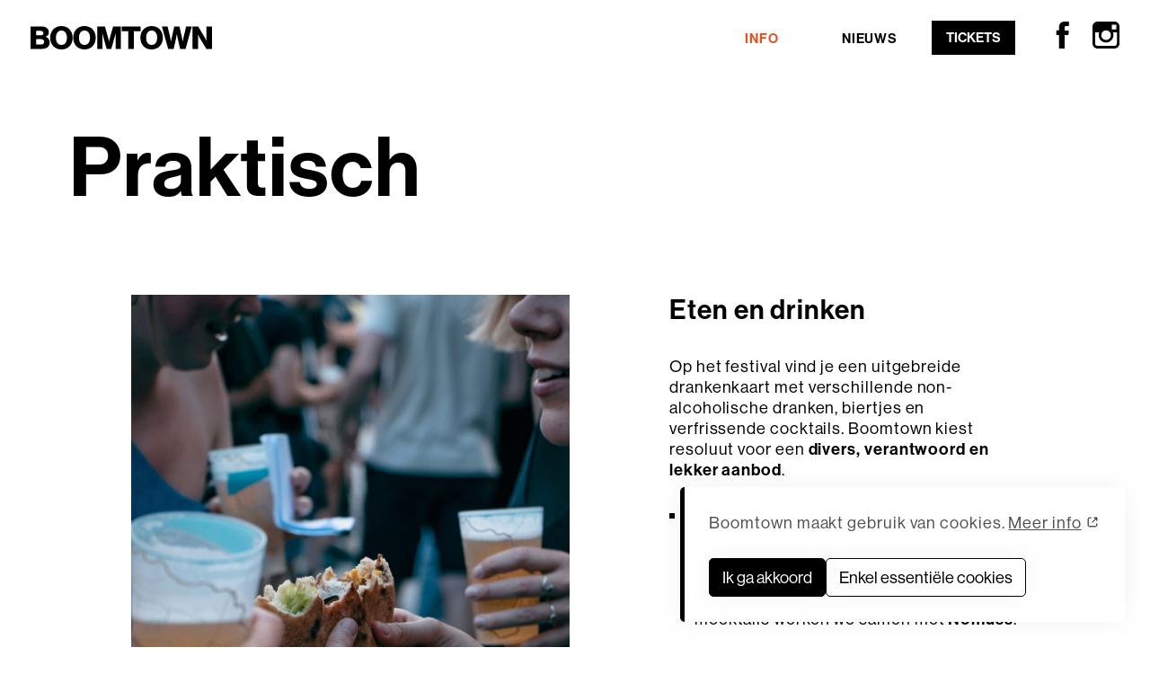

--- FILE ---
content_type: text/html; charset=utf-8
request_url: https://www.boomtown.be/praktische-info/
body_size: 7816
content:
<!DOCTYPE html><!--[if IE 7]><html class="ie ie7 nojs" lang="nl"><![endif]--><!--[if IE 8]><html class="ie ie8 nojs" lang="nl"><![endif]--><!--[if IE 9]><html class="ie ie9 nojs" lang="nl"><![endif]--><!--[if IE 10]><html class="ie ie10 nojs" lang="nl"><![endif]--><html lang="nl" class="nojs"><head><meta charset="UTF-8" /><base href="https://www.boomtown.be/" /><!--[if lte IE 8]><script src="js/dry/3p/html5shiv.js"></script><![endif]--><script>document.documentElement.className = document.documentElement.className.replace( "nojs", "js" );</script><title>Praktische info • Boomtown Festival</title>            <link rel="stylesheet" href="style/dry/utils-ae2ea7f40f.css" /><link rel="stylesheet" href="build/css/style-cbddb5a36b.css" /><link rel="apple-touch-icon" sizes="57x57"
	href="build/favicons/android-chrome-144x144.png" /><link rel="apple-touch-icon" sizes="60x60"
	href="build/favicons/apple-touch-icon-60x60.png" /><link rel="apple-touch-icon" sizes="72x72"
	href="build/favicons/apple-touch-icon-72x72.png" /><link rel="apple-touch-icon" sizes="76x76"
	href="build/favicons/apple-touch-icon-76x76.png" /><link rel="apple-touch-icon" sizes="114x114"
	href="build/favicons/apple-touch-icon-114x114.png" /><link rel="apple-touch-icon" sizes="120x120"
	href="build/favicons/apple-touch-icon-120x120.png" /><link rel="apple-touch-icon" sizes="144x144"
	href="build/favicons/apple-touch-icon-144x144.png" /><link rel="apple-touch-icon" sizes="152x152"
	href="build/favicons/apple-touch-icon-152x152.png" /><link rel="apple-touch-icon" sizes="180x180"
	href="build/favicons/apple-touch-icon-180x180.png" /><link rel="icon" type="image/png" href="build/favicons/favicon-32x32.png" sizes="32x32" /><link rel="icon" type="image/png" href="build/favicons/android-chrome-192x192.png"
	sizes="192x192" /><link rel="icon" type="image/png" href="build/favicons/favicon-16x16.png" sizes="16x16" /><link rel="shortcut icon" href="build/favicons/favicon.ico" /><meta name="theme-color" content="#030303" /><meta name="local:website_name" content="Boomtown Festival" /><meta name="author" content="Tallieu & Tallieu" /><meta name="viewport" content="width=device-width, initial-scale=1.0" /><meta name="google_tagmanager_id" content="GTM-5T3KF7S" /><meta name="description" content="praktische info, betaalmogelijkheden, herbruikbare bekers, eten en drinken, Boomtown" /><meta property="og:site_name" content="Boomtown Festival" /><meta property="og:title" content="Praktische info • Boomtown Festival" /><meta property="og:description"
	content="praktische info, betaalmogelijkheden, herbruikbare bekers, eten en drinken, Boomtown" /><meta property="og:image" content="https://www.boomtown.be/media/og/2228-20240721-aude-vanneste-dag3-boomtown-010.jpg" /><meta property="og:image:width" content="1200" /><meta property="og:image:height" content="630" /></head><body><div id="wrapper"><!-- Header --><header class="header" id="navbar"><div class="wrap"><div class="header__wrap"><div class="header__logo"><!-- Logo --><a class="logo" href="https://www.boomtown.be/" title="Boomtown Festival"><svg xmlns="http://www.w3.org/2000/svg" viewBox="0 0 1461 191.1"><path d="M0 3.6h88.4c19 0 33 4.6 42.8 12.6 10.5 8.7 15.9 20.5 15.9 35.1 0 18.2-9.5 29.7-25.6 35.9v.8c20 6.1 32.8 23.1 32.8 44.8 0 18.4-6.7 31.8-18.7 41-10.8 8.5-25.9 13.1-45.1 13.1H0V3.6zm81.7 72.5c13.1 0 22-6.4 22-18.4 0-11.5-8.5-18.2-21.8-18.2H44.8v36.6h36.9zm3.6 74.3c14.9 0 24.1-8.5 24.1-21.5 0-14.6-10.8-22-24.6-22h-40v43.6h40.5zM157.8 95.6c0-54.8 35.1-95.6 90.4-95.6 55.6 0 90.7 40.7 90.7 95.6s-35.1 95.6-90.7 95.6c-55.3-.1-90.4-40.8-90.4-95.6zm135 0c0-33.3-14.6-58.9-44.3-58.9-29.5 0-44.6 25.6-44.6 58.9s15.1 58.7 44.6 58.7c29.7-.1 44.3-25.4 44.3-58.7zM343.5 95.6C343.5 40.7 378.6 0 434 0c55.6 0 90.7 40.7 90.7 95.6s-35.1 95.6-90.7 95.6c-55.4-.1-90.5-40.8-90.5-95.6zm135.1 0c0-33.3-14.6-58.9-44.3-58.9-29.5 0-44.6 25.6-44.6 58.9s15.1 58.7 44.6 58.7c29.7-.1 44.3-25.4 44.3-58.7zM537.7 3.6h61L621 83.8c3.3 11.5 10.5 41.8 10.5 41.8h.5s7.2-30.2 10.2-41.8l22.5-80.2h61.5v183.2h-41.5V94.5c0-7.4.8-36.6.8-36.6h-.5s-6.4 27.4-8.5 34.1l-26.4 94.8h-37.4l-26.1-94.5c-2-6.7-8.5-34.3-8.5-34.3h-.5s.8 29.5.8 36.9v92h-40.7V3.6zM787.3 42H734V3.6h152.4V42h-53.8v144.7h-45.3V42zM884.3 95.6c0-54.8 35.1-95.6 90.4-95.6 55.6 0 90.7 40.7 90.7 95.6s-35.1 95.6-90.7 95.6c-55.3-.1-90.4-40.8-90.4-95.6zm135.1 0c0-33.3-14.6-58.9-44.3-58.9-29.5 0-44.6 25.6-44.6 58.9s15.1 58.7 44.6 58.7c29.7-.1 44.3-25.4 44.3-58.7zM1057.5 3.6h45.9l18.4 76.9c4.1 17.7 8.5 45.3 8.5 45.3h.5s4.9-25.1 9-43.6L1157 3.5h42l17.2 78.1c4.1 18.7 8.7 44.1 8.7 44.1h.5s5.1-27.7 9.2-45.9l18.2-76.3h45.6l-50.2 183.2h-44.3l-19.2-87.9c-3.3-14.6-6.4-34.1-6.4-34.1h-.5s-3.1 19.5-6.1 34.1l-19.2 87.9h-44.6L1057.5 3.6zM1304.2 3.6h45.6l54.3 92c2.8 5.1 12.6 23.3 12.6 23.3h.5s-.5-22-.5-28.4V3.6h44.3v183.2h-45.6l-53.8-90.7c-3.1-4.9-13.1-24.6-13.1-24.6h-.5s.5 23.6.5 30v85.3h-44.3V3.6z"/></svg></a></div><div class="header__navigation"><!-- Primary nav --><ul class="primary-nav"><li class="primary-nav__item"><a href="praktisch/"
								title="Info"
								class="primary-nav-item primary-nav-item--active">Info</a></li><li class="primary-nav__item"><a href="nieuws/"
								title="Nieuws"
								class="primary-nav-item">Nieuws</a></li></ul><div class="header__navigation--tickets"><a href="https://ticketshop.ticketmatic.com/democrazy/boomtown" target="_blank"><button class="button button--negative button--compact">Tickets</button></a></div><div class="header__navigation--socials"><a href="https://www.facebook.com/Boomtowngent/" class="facebook_black" target="_blank"><svg xmlns="http://www.w3.org/2000/svg" viewBox="0 0 27 27" style="enable-background:new 0 0 27 27" xml:space="preserve">    <path d="M19.1 13.5h-3.9V27H9.7V13.5H7V8.7h2.7V5.6c0-2.1 1-5.6 5.6-5.6h4.2v4.6h-3.1c-.6 0-1.1.2-1.1 1.4v2.9h4.2l-.4 4.6z"/></svg></a><a href="https://www.instagram.com/boomtowngent/" class="instagram_black" target="_blank"><svg xmlns="http://www.w3.org/2000/svg" viewBox="0 0 27 27" style="enable-background:new 0 0 27 27" xml:space="preserve"><path d="M21.9 0H5.2C2.3 0 0 2.3 0 5.2v16.6C0 24.7 2.3 27 5.2 27h16.6c2.9 0 5.2-2.3 5.2-5.2V5.2c.1-2.9-2.2-5.2-5.1-5.2m1.4 3.2h.6v4.6h-4.6V3.2h4zM9.7 10.8c.9-1.2 2.2-2 3.9-2s3 .8 3.9 2c.6.8.9 1.7.9 2.8 0 2.6-2.1 4.8-4.8 4.8s-4.8-2.1-4.8-4.8c0-1.1.4-2.1.9-2.8m14.7 11.1c0 1.4-1.1 2.5-2.5 2.5H5.2c-1.4 0-2.6-1.1-2.6-2.5V10.8h4.1c-.3.8-.5 1.7-.5 2.8 0 4.1 3.4 7.4 7.4 7.4s7.4-3.4 7.4-7.4c0-1-.2-1.9-.5-2.8h4.1v11.1h-.2z"/></svg></a></div></div><div class="header__hamburger"><button class="hamburger js-hamburger"><span class="hamburger__line hamburger__top-line"></span><span class="hamburger__line hamburger__middle-line"></span><span class="hamburger__line hamburger__bottom-line"></span></button></div></div></div></header><div id="main"><!-- Content section --><section class="content-section"><div class="wrap wrap--small"><div class="content-section__wrap"><div class="content-section__header"><div class="content-section__title"><!-- Title --><h1 class="title">Praktisch</h1></div></div><div class="content-section__main"><div class="content-section__content"><!-- Content block --><div class="content-block">    <div class="content-block__column content-block__column-left">        <!-- Badge -->        <div class="content-block__badge">            <!-- Badge -->                    </div>        <div class="photo">            <img src="media/block/2225-adobe-express-file.jpg" />        </div>    </div>    <div class="content-block__column content-block__column-right">        <!-- Text block -->        <div class="text-block">                        <div class="text-block__header">                <!-- Title -->                <h4 class="title title--quaternary">                    Eten en drinken                </h4>            </div>                        <div class="text-block__content">                <!-- Wysiwyg -->                <div class="wysiwyg">                    <p>Op het festival vind je een uitgebreide drankenkaart met verschillende non-alcoholische dranken, biertjes en verfrissende cocktails.&nbsp;Boomtown kiest resoluut voor een <strong>divers, verantwoord en lekker aanbod</strong>.</p><p><ul><li>Aan de bars wordt ook gekozen voor lokale merken zoals<strong> DOK Brewing, De Stroom </strong>en <strong>'t Verzet.</strong><strong>&nbsp;</strong>Onze heerlijke&nbsp;Strawberry Daiquiris zijn van <strong>Fraise de Guillaume </strong>en voor de cock- en mocktails werken we samen met <strong>Nomuss</strong>.</li></ul></p>                </div>            </div>                    </div>    </div></div><!-- Content block --><div class="content-block content-block--reverse-order">    <div class="content-block__column content-block__column-left">        <!-- Badge -->        <div class="content-block__badge">            <!-- Badge -->                    </div>        <div class="photo">            <img src="media/block/2226-20240720-aude-vanneste-dag2-boomtown-058.jpg" />        </div>    </div>    <div class="content-block__column content-block__column-right">        <!-- Text block -->        <div class="text-block">                        <div class="text-block__content">                <!-- Wysiwyg -->                <div class="wysiwyg">                    <ul><li>&nbsp;Ook het Boomtown-bier&nbsp;<strong>Boomer</strong>&nbsp;staat dit jaar terug op de kaart. Deze Belgische IPA werd lokaal gebrouwen in Gent met&nbsp;grondstoffen die geteeld en verwerkt zijn op maximum 100km van de brouwerij.&nbsp;De granen, gerst en rogge zijn geteeld op de akkers van Brouwerij Hof Ten Dormael in Haacht.&nbsp;De hop is dan weer afkomstig uit zowel Leuven als Poperinge.&nbsp;Door het gebruik van rauwe granen ipv het vermouten van granen is het energie- en waterslurpende proces van het bierbrouwen een stuk efficiënter.&nbsp;</li></ul><ul><li>Er is ook een uitgebreid&nbsp;<strong>niet alcoholisch aanbod.</strong>&nbsp;Naast Cristal 0.0% bieden we dit jaar ook Unplugged (een lokaal 0,4% bier) aan. Het frisdrankaanbod is ruim en niet noodzakelijk mierzoet.</li></ul><ul><li>Een hongertje?&nbsp;<strong>Harmonie en Cultuur vzw</strong>&nbsp;zorgt voor heerlijke veganistische en vegetarische wraps geïnspireerd op mediterraanse recepten. <a href="https://drive.google.com/file/d/1SE9Q47I9bHbFwkcDzNxMMbdj4u1YipOV/view?usp=drive_link" title="Bekijk het menu hier." target="_blank">Bekijk het menu hier.</a></li></ul>                </div>            </div>                    </div>    </div></div><!-- Content block --><div class="content-block">    <div class="content-block__column content-block__column-left">        <!-- Badge -->        <div class="content-block__badge">            <!-- Badge -->                    </div>        <div class="photo">            <img src="media/block/1663-cashloos-betalen.jpg" />        </div>    </div>    <div class="content-block__column content-block__column-right">        <!-- Text block -->        <div class="text-block">                        <div class="text-block__header">                <!-- Title -->                <h4 class="title title--quaternary">                    Cashloos betalen                </h4>            </div>                        <div class="text-block__content">                <!-- Wysiwyg -->                <div class="wysiwyg">                    <ul><li>Betalen op Boomtown kan met je <strong>betaalkaart</strong> (Bancontact, Maestro, Creditcards..).&nbsp;</li></ul><ul><li>Let op, <strong>elektronisch betalen</strong> is dus de<strong> enige manier om te betalen </strong>op Boomtown. Laat je geld dus vooral op je bankrekening staan, en vergeet je betaalkaart niet!</li></ul><ul><li>Payconiq is niet mogelijk.</li></ul>                </div>            </div>                    </div>    </div></div><!-- Content block --><div class="content-block content-block--reverse-order">    <div class="content-block__column content-block__column-left">        <!-- Badge -->        <div class="content-block__badge">            <!-- Badge -->                    </div>        <div class="photo">            <img src="media/block/2227-2024_07_18-democrazy_212min.jpg" />        </div>    </div>    <div class="content-block__column content-block__column-right">        <!-- Text block -->        <div class="text-block">                        <div class="text-block__header">                <!-- Title -->                <h4 class="title title--quaternary">                    Herbruikbare bekers                </h4>            </div>                        <div class="text-block__content">                <!-- Wysiwyg -->                <div class="wysiwyg">                    <ul><li>Voor een beker betaal je <strong>1 euro waarborg</strong>. Voor een kan 5 euro.</li></ul><ul><li>Breng je gebruikte beker terug naar de bar en krijg 1 euro korting bij je volgende bestelling.&nbsp;</li></ul><ul><li>Aan het <strong>omruilpunt</strong> krijg je de bekerwaarborg terugbetaald via Bancontact.</li></ul><ul><li>Je kan je<strong> Gentse Feesten-beker</strong> ook op de andere pleinen inruilen voor een waarborg. Bekers die je op ander plein kreeg kan je ook op Boomtown omruilen voor een waarborg.</li></ul>                </div>            </div>                        <div class="text-block__footer">                <!-- Link button -->                <a class="link-button" href="https://stad.gent/nl/groen-milieu/nieuws-evenementen/nieuwe-gentse-feesten-beker-inwisselbaar-op-elk-feestplein" title="Lees meer over de Gentse Feesten-beker">                    Lees meer over de Gentse Feesten-beker                </a>            </div>                    </div>    </div></div></div></div></div></div></section><!-- Content section --><section class="content-section"><div class="wrap wrap--small"><div class="content-section__wrap"><div class="content-section__header"><!-- Title --><div class="content-section__title"><span class="title">Partners</span></div></div><div class="content-section__content"><!-- Logo grid --><div class="logo-grid"><a class="logo-grid__item" title="KU leuven" href="https://www.kuleuven.be/kuleuven/"
									target="_blank" rel="noreferrer"><!-- Photo --><div class="photo"><img src="media/partner/1280-kuleuven-gent-2023.png" alt="KU leuven" /></div></a><a class="logo-grid__item" title="VDK" href="https://www.vdk.be/"
									target="_blank" rel="noreferrer"><!-- Photo --><div class="photo"><img src="media/partner/907-vdk_transparent_logo.png" alt="VDK" /></div></a><a class="logo-grid__item" title="Cristal" href="https://www.cristal.be/"
									target="_blank" rel="noreferrer"><!-- Photo --><div class="photo"><img src="media/partner/2230-cristal_logo_monocolor_freshfoam_rgb.png" alt="Cristal" /></div></a><a class="logo-grid__item" title="PlayRight+" href="https://playright.be/playright-plus/"
									target="_blank" rel="noreferrer"><!-- Photo --><div class="photo"><img src="media/partner/1859-playright-new-logo-2024.png" alt="PlayRight+" /></div></a><a class="logo-grid__item" title="Wondr" href="https://wondr.care/?srsltid=AfmBOoqYdp4maIx3ss77n5qypZECnbG42AF4B7PbvXT2f_F1XA4wNT0m"
									target="_blank" rel="noreferrer"><!-- Photo --><div class="photo"><img src="media/partner/2268-2258logowondrgreen.png" alt="Wondr" /></div></a><a class="logo-grid__item" title="Robi" href="https://www.robiwater.be/?utm_source=seach&amp;utm_medium=paid&amp;utm_campaign=brand&amp;gad_source=1&amp;gclid=CjwKCAjwoa2xBhACEiwA1sb1BOBj-jwzAM5xwAv8lc3-co-tmUOfc_3UOoXKDFS6yBLSjBk5fvK-bhoCK94QAvD_BwE"
									target="_blank" rel="noreferrer"><!-- Photo --><div class="photo"><img src="media/partner/1865-robi_logo_zwart.png" alt="Robi" /></div></a><a class="logo-grid__item" title="Amplo" href="https://www.amplo.be/nl/"
									target="_blank" rel="noreferrer"><!-- Photo --><div class="photo"><img src="media/partner/2093-amplo-new-rvb.png" alt="Amplo" /></div></a><a class="logo-grid__item" title="Caruur" href="https://www.caruur.be/"
									target="_blank" rel="noreferrer"><!-- Photo --><div class="photo"><img src="media/partner/1636-caruur.png" alt="Caruur" /></div></a><a class="logo-grid__item" title="Beepl" href="https://www.beeple.eu/nl"
									target="_blank" rel="noreferrer"><!-- Photo --><div class="photo"><img src="media/partner/238-logobeeple-trans.png" alt="Beepl" /></div></a><a class="logo-grid__item" title="Knack" href="https://www.knack.be/"
									target="_blank" rel="noreferrer"><!-- Photo --><div class="photo"><img src="media/partner/1139-knack_new.png" alt="Knack" /></div></a><a class="logo-grid__item" title="Studio Brussel" href="https://stubru.be/"
									target="_blank" rel="noreferrer"><!-- Photo --><div class="photo"><img src="media/partner/1711-studiobrussel.png" alt="Studio Brussel" /></div></a><a class="logo-grid__item" title="Democrazy" href="https://www.democrazy.be"
									target="_blank" rel="noreferrer"><!-- Photo --><div class="photo"><img src="media/partner/1073-logosquare_demo.png" alt="Democrazy" /></div></a><a class="logo-grid__item" title="Ha Concerts" href="https://www.haconcerts.be/en"
									target="_blank" rel="noreferrer"><!-- Photo --><div class="photo"><img src="media/partner/1072-hazwart-volledig-logo-met-witte-letters3x.png" alt="Ha Concerts" /></div></a><a class="logo-grid__item" title="Flanders State of the Art" href="https://www.toerismevlaanderen.be/FlandersIsAFestival"
									target="_blank" rel="noreferrer"><!-- Photo --><div class="photo"><img src="media/partner/141-state_of_the_art_naked_version.png" alt="Flanders State of the Art" /></div></a><a class="logo-grid__item" title="Nationale Loterij" href=""
									target="_blank" rel="noreferrer"><!-- Photo --><div class="photo"><img src="media/partner/1458-logo_loterie_horizontal_safezone_baseline_nl_black.png" alt="Nationale Loterij" /></div></a><a class="logo-grid__item" title="Stad Gent" href="https://stad.gent/nl"
									target="_blank" rel="noreferrer"><!-- Photo --><div class="photo"><img src="media/partner/236-logo_gent_wittrans.png" alt="Stad Gent" /></div></a><a class="logo-grid__item" title="Alles Kan" href=""
									target="_blank" rel="noreferrer"><!-- Photo --><div class="photo"><img src="media/partner/905-alleskan_logo_site_11024x257.png" alt="Alles Kan" /></div></a><a class="logo-grid__item" title="GTV" href="https://www.gtv.be/?gad_source=1&amp;gclid=CjwKCAjwuJ2xBhA3EiwAMVjkVMP8x-kB5X136HgyPOHCS6MKi1tMuruoCSDhZpinV_lC99Ls3QhrwhoC5aMQAvD_BwE"
									target="_blank" rel="noreferrer"><!-- Photo --><div class="photo"><img src="media/partner/1862-gtvlogo_baseline_zwart.png" alt="GTV" /></div></a></div></div></div></div></section></div><!-- Footer --><footer class="footer footer--negative"><div class="wrap wrap--small"><div class="footer__cta"><!-- Form --><div class="form"><div class="form__header"><span class="title">Nieuwsbrief</span></div><div class="form__content"><p>Blijf op de hoogte met onze nieuwsbrief</p><button class="button js-newsletter-subscribe" title="Inschrijven">Inschrijven</button></div><div class="form__footer"></div></div></div></div><div class="footer__main"><div class="wrap wrap--small"><div class="footer__main-wrap"><div class="footer__main-column"><div class="footer__title"><!-- Title --><span class="title title--quaternary">Meewerken?</span></div><div><!-- Link button --><a class="link-button link-button--not-hoverable"
								href="vrijwilligers/"
								title="Meer info">Meer info</a></div></div><div class="footer__main-column"><div class="footer__title"><!-- Title --><span class="title title--quaternary">Kouter, 9000 Gent</span></div><div></div></div><div class="footer__main-column"><div class="footer__title"><a class="title title--quaternary" title="Mail to info@boomtown.be" href="mailto
									:info@boomtown.be">info@boomtown.be</a></div><div class="footer__socials"><div><a href="https://www.facebook.com/Boomtowngent/" target="_blank"
									title="Boomtown Festival on Facebook" rel="noreferrer"><svg xmlns="http://www.w3.org/2000/svg" viewBox="0 0 27 27" style="enable-background:new 0 0 27 27" xml:space="preserve">    <path d="M19.1 13.5h-3.9V27H9.7V13.5H7V8.7h2.7V5.6c0-2.1 1-5.6 5.6-5.6h4.2v4.6h-3.1c-.6 0-1.1.2-1.1 1.4v2.9h4.2l-.4 4.6z"/></svg></a></div><div><a href="https://www.instagram.com/boomtowngent/" target="_blank"
									title="Boomtown Festival on Instagram" rel="noreferrer"><svg xmlns="http://www.w3.org/2000/svg" viewBox="0 0 27 27" style="enable-background:new 0 0 27 27" xml:space="preserve"><path d="M21.9 0H5.2C2.3 0 0 2.3 0 5.2v16.6C0 24.7 2.3 27 5.2 27h16.6c2.9 0 5.2-2.3 5.2-5.2V5.2c.1-2.9-2.2-5.2-5.1-5.2m1.4 3.2h.6v4.6h-4.6V3.2h4zM9.7 10.8c.9-1.2 2.2-2 3.9-2s3 .8 3.9 2c.6.8.9 1.7.9 2.8 0 2.6-2.1 4.8-4.8 4.8s-4.8-2.1-4.8-4.8c0-1.1.4-2.1.9-2.8m14.7 11.1c0 1.4-1.1 2.5-2.5 2.5H5.2c-1.4 0-2.6-1.1-2.6-2.5V10.8h4.1c-.3.8-.5 1.7-.5 2.8 0 4.1 3.4 7.4 7.4 7.4s7.4-3.4 7.4-7.4c0-1-.2-1.9-.5-2.8h4.1v11.1h-.2z"/></svg></a></div></div></div></div></div></div><div class="wrap--small"><div class="footer__bottom"><div class="footer__navigation"><!-- Primary nav --><ul class="primary-nav"><li class="primary-nav__item"><a href="tickets/"
								title="Ticketinfo" class="primary-nav-item">Ticketinfo</a></li><li class="primary-nav__item"><a href="info/"
								title="Over Boomtown" class="primary-nav-item">Over Boomtown</a></li><li class="primary-nav__item"><a href="praktisch/"
								title="Info" class="primary-nav-item">Info</a></li></ul></div><div class="footer__disclaimer"><span>© 2026 Boomtown</span><div class="footer__disclaimer-links"><a href="disclaimer/" title="Privacy & Cookies"
							target="_blank">Privacy & Cookies</a><a href="disclaimer/" title="Algemene voorwaarden"
							target="_blank">Algemene voorwaarden</a></div></div><div class="footer__credits"><a class="tnt-credit" title="Website by Tallieu & Tallieu" href="https://www.tnt.be" target="_blank"><svg xmlns="http://www.w3.org/2000/svg" viewBox="0 0 58 27"><polygon points="2.768,26.738 1.407,26.738 1.407,20.942 0,20.942 0,19.756 4.176,19.756 4.176,20.942 2.768,20.942"></polygon><path d="M6.611,25.267l-0.574,1.472H4.602l2.722-7.164H8.38l2.648,7.164H9.574l-0.537-1.472H6.611z M7.787,21.618
	H7.77L7,24.155h1.658L7.787,21.618z"></path><polygon points="13.688,25.554 15.611,25.554 15.611,26.738 12.325,26.738 12.325,19.758 13.688,19.758 "></polygon><polygon points="18.557,25.554 20.481,25.554 20.481,26.738 17.194,26.738 17.194,19.758 18.557,19.758 "></polygon><rect x="22.066" y="19.756" width="1.361" height="6.981"></rect><polygon points="26.928,20.942 26.928,22.479 29.094,22.479 29.094,23.663 26.928,23.663 26.928,25.554
	29.179,25.554 29.179,26.738 25.567,26.738 25.567,19.758 29.179,19.758 29.179,20.942 "></polygon><path d="M31.096,19.756h1.358v3.906c0,0.862,0.075,2.075,1.233,2.075c1.156,0,1.23-1.213,1.23-2.075v-3.906h1.359
	v4.177c0,1.702-0.721,2.991-2.592,2.991c-1.869,0-2.592-1.289-2.592-2.991v-4.177H31.096z"></path><polygon points="2.768,16.206 1.407,16.206 1.407,10.411 0,10.411 0,9.226 4.176,9.226 4.176,10.411 2.768,10.411
	"></polygon><path d="M6.611,14.734l-0.574,1.472H4.602l2.722-7.165H8.38l2.648,7.165H9.574l-0.537-1.472H6.611z M7.787,11.087
	H7.77L7,13.623h1.658L7.787,11.087z"></path><polygon points="13.688,15.021 15.611,15.021 15.611,16.206 12.325,16.206 12.325,9.226 13.688,9.226 "></polygon><polygon points="18.557,15.021 20.481,15.021 20.481,16.206 17.194,16.206 17.194,9.226 18.557,9.226 "></polygon><rect x="22.066" y="9.225" width="1.361" height="6.98"></rect><polygon points="26.928,10.411 26.928,11.948 29.094,11.948 29.094,13.132 26.928,13.132 26.928,15.021
	29.179,15.021 29.179,16.206 25.567,16.206 25.567,9.226 29.179,9.226 29.179,10.411 "></polygon><path d="M31.096,9.226h1.358v3.906c0,0.861,0.075,2.076,1.233,2.076c1.156,0,1.23-1.214,1.23-2.076V9.226h1.359V13.4
	c0,1.703-0.721,2.992-2.592,2.992c-1.869,0-2.592-1.289-2.592-2.992V9.226H31.096z"></path><path d="M2.317,4.239L4.029,0l1.713,4.239l1.39-3.966h0.639L5.742,5.84L4.029,1.579L2.317,5.84L0.288,0.273h0.64
	L2.317,4.239z"></path><path d="M9.797,0.273h2.745v0.548h-2.155v1.572h2.092v0.548h-2.092v2.077h2.155v0.548H9.797V0.273z"></path><path d="M14.951,0.273h0.871c0.961,0,1.769,0.352,1.769,1.433c0,0.428-0.162,0.793-0.52,1.031
	c0.632,0.154,1.004,0.724,1.004,1.354c0,1.054-0.85,1.475-1.896,1.475H14.95L14.951,0.273L14.951,0.273z M15.541,2.604h0.225
	c0.667,0,1.235-0.077,1.235-0.898c0-0.801-0.505-0.885-1.229-0.885h-0.231V2.604z M15.541,5.019h0.59
	c0.659,0,1.354-0.161,1.354-0.969c0-0.821-0.786-0.94-1.432-0.94H15.54L15.541,5.019L15.541,5.019z"></path><path d="M22.745,1.306c-0.21-0.365-0.463-0.575-0.912-0.575c-0.471,0-0.877,0.337-0.877,0.821
	c0,0.456,0.47,0.666,0.828,0.828l0.351,0.154c0.688,0.302,1.271,0.646,1.271,1.488c0,0.926-0.744,1.635-1.663,1.635
	c-0.85,0-1.481-0.547-1.65-1.368l0.576-0.162c0.077,0.541,0.491,0.983,1.06,0.983s1.088-0.436,1.088-1.032
	c0-0.617-0.484-0.828-0.976-1.053l-0.322-0.141c-0.618-0.28-1.151-0.597-1.151-1.354c0-0.821,0.694-1.348,1.48-1.348
	c0.59,0,1.088,0.302,1.369,0.821L22.745,1.306z"></path><path d="M26.278,5.566h-0.589V0.273h0.589V5.566z"></path><path d="M30.162,5.566h-0.59V0.821h-1.277V0.273h3.158v0.548h-1.291V5.566z"></path><path d="M33.463,0.273h2.745v0.548h-2.155v1.572h2.092v0.548h-2.092v2.077h2.155v0.548h-2.745V0.273z"></path><path d="M42.186,0.273h0.871c0.961,0,1.77,0.352,1.77,1.433c0,0.428-0.162,0.793-0.52,1.031
	c0.631,0.154,1.004,0.724,1.004,1.354c0,1.054-0.851,1.475-1.896,1.475h-1.229V0.273L42.186,0.273z M42.775,2.604H43
	c0.667,0,1.234-0.077,1.234-0.898c0-0.801-0.504-0.885-1.229-0.885h-0.23V2.604z M42.775,5.019h0.59
	c0.658,0,1.354-0.161,1.354-0.969c0-0.821-0.785-0.94-1.432-0.94h-0.514v1.909H42.775z"></path><path d="M47.102,0.273h0.683l1.348,2.358l1.349-2.358h0.681l-1.733,3.019v2.274h-0.59V3.292L47.102,0.273z"></path><path d="M53.646,21.536l2.744-3.221l-1.791-1.85l-2.623,3.041l-4.685-5.667c1.7-1.241,3.647-2.756,4.011-4.907H48.63
	c-0.375,1.199-1.608,1.979-2.56,2.729L45.711,11.9l-0.746-0.954c-0.492-0.629-1.002-1.257-1.224-2.014h-2.708
	c0.173,1.716,1.263,3.228,2.441,4.458l-1.404,1.017c-2.147,1.551-3.938,3.102-3.938,5.967c0,3.877,3.135,6.623,6.893,6.623
	c2.652,0,5.039-1.524,6.74-3.522l2.856,3.513h3.458L53.646,21.536z M44.936,24.489c-2.146,0-4.174-1.998-4.174-4.146
	c0-2.146,2.537-3.666,4.086-4.742l0.269-0.178l4.983,6.084C48.695,22.911,47.023,24.489,44.936,24.489z"></path></svg></a></div></div></div></footer></div><script id="tpl-newsletter-subscribe-prompt" type="text/html"><div class="newsletter-subscribe-prompt"><form class="newsletter-subscribe-prompt__content js-newsletter-subscribe-form">            <span class="newsletter-subscribe-prompt__title">                <span class="title">                Nieuwsbrief
                </span>            </span><span class="newsletter-subscribe-prompt__description"></span><div class="newsletter-subscribe-prompt__input"><div class="form__content"><!-- Fieldset --><fieldset class="fieldset"><div class="fieldset__label"><!-- Label --><label class="label" for="input-field">Jouw e-mailadres</label></div><div class="fieldset__input"><!-- Field --><input class="field js-subscribe-email" placeholder="Jouw e-mailadres" name="subscribe_email" type="email" title="Jouw e-mailadres hier" aria-labelledby="subscribe_email" required /></div></fieldset><!-- Checkbox --><div class="checkbox"><input class="checkbox__field" type="checkbox" name="checkbox-privacy-policy" id="checkbox-privacy-policy" required /><label class="checkbox__label" for="checkbox-privacy-policy">Ik ga akkoord met de algemene voorwaarden en de <a href="disclaimer/" title="privacy policy">privacy policy</a></label></div></div></div><div class="newsletter-subscribe-prompt__footer"><ul class="button-group"><li class="button-group__item"><button class="button button--highlight js-newsletter-subscribe-submit" title="Inschrijven" type="submit" data-url="https://www.boomtown.be/api/v1/newsletter/subscribe">Inschrijven</button></li><li class="button-group__item"><span class="button js-newsletter-subscribe-cancel" title="Cancel">Cancel</span></li></ul></div></form><div class="newsletter-subscribe-prompt__overlay"></div></div></script><script src="build/js/app-323acb3265.js"></script><script type="application/ld+json">{"@context":"https:\/\/schema.org\/","@type":"LocalBusiness","name":"Boomtown Festival","email":"info@boomtown.be","image":"https:\/\/www.boomtown.be\/media\/og\/2228-20240721-aude-vanneste-dag3-boomtown-010.jpg","url":"https:\/\/www.boomtown.be\/praktische-info\/","address":{"@type":"PostalAddress","addressLocality":"Kouter 9000 Gent Belgium","postalCode":"9000","streetAddress":"Kouter","email":"info@boomtown.be"},"description":"praktische info, betaalmogelijkheden, herbruikbare bekers, eten en drinken, Boomtown","contactPoint":{"@type":"ContactPoint","email":"info@boomtown.be","contactType":"Office"}}</script></body></html>

--- FILE ---
content_type: text/css
request_url: https://www.boomtown.be/build/css/style-cbddb5a36b.css
body_size: 7856
content:
@import"https://use.typekit.net/xse1gsp.css";@keyframes fadein{from{opacity:0}to{opacity:1}}@keyframes fadeout{from{opacity:1}to{opacity:0}}@keyframes spin{from{transform:rotate(0deg)}to{transform:rotate(360deg)}}.grow{stroke-dasharray:1000;animation:dash 10s linear infinite}@keyframes dash{0%{stroke-dashoffset:2000}100%{stroke-dashoffset:0}}.rotate-top{display:inline-block;animation:rotate 5000ms ease-in-out infinite alternate}@keyframes rotate{0%{transform-origin:center "top";transform:scale(1);transform:rotate(0deg)}50%{transform-origin:center "top";transform:scale(1.01);transform:rotate(0.3deg)}100%{transform-origin:center "top";transform:scale(1.01);transform:rotate(-1deg)}}.rotate-bottom{display:inline-block;animation:rotate 5000ms ease-in-out infinite alternate}@keyframes rotate{0%{transform-origin:center "bottom";transform:scale(1);transform:rotate(0deg)}50%{transform-origin:center "bottom";transform:scale(1.01);transform:rotate(0.3deg)}100%{transform-origin:center "bottom";transform:scale(1.01);transform:rotate(-1deg)}}.rotate-bottom:nth-of-type(1){animation-delay:1600ms}.rotate-top:nth-of-type(1){animation-delay:800ms}.rotate-bottom:nth-of-type(2){animation-delay:3200ms}.rotate-top:nth-of-type(2){animation-delay:1600ms}.rotate-bottom:nth-of-type(3){animation-delay:4800ms}.rotate-top:nth-of-type(3){animation-delay:2400ms}.rotate-bottom:nth-of-type(4){animation-delay:6400ms}.rotate-top:nth-of-type(4){animation-delay:3200ms}.rotate-bottom:nth-of-type(5){animation-delay:8000ms}.rotate-top:nth-of-type(5){animation-delay:4000ms}.wave{animation:mexican-wave 3000ms ease-in-out infinite}.wave:nth-of-type(1){animation-delay:100ms}.wave:nth-of-type(2){animation-delay:200ms}.wave:nth-of-type(3){animation-delay:300ms}.wave:nth-of-type(4){animation-delay:400ms}.wave:nth-of-type(5){animation-delay:500ms}.wave:nth-of-type(6){animation-delay:600ms}.wave:nth-of-type(7){animation-delay:700ms}.wave:nth-of-type(8){animation-delay:800ms}.wave:nth-of-type(9){animation-delay:900ms}.wave:nth-of-type(10){animation-delay:1000ms}.wave:nth-of-type(11){animation-delay:1100ms}.wave:nth-of-type(12){animation-delay:1200ms}.wave:nth-of-type(13){animation-delay:1300ms}.wave:nth-of-type(14){animation-delay:1400ms}.wave:nth-of-type(15){animation-delay:1500ms}.wave:nth-of-type(16){animation-delay:1600ms}.wave:nth-of-type(17){animation-delay:1700ms}.wave:nth-of-type(18){animation-delay:1800ms}.wave:nth-of-type(19){animation-delay:1900ms}.wave:nth-of-type(20){animation-delay:2000ms}.wave:nth-of-type(21){animation-delay:2100ms}.wave:nth-of-type(22){animation-delay:2200ms}.wave:nth-of-type(23){animation-delay:2300ms}.wave:nth-of-type(24){animation-delay:2400ms}.wave:nth-of-type(25){animation-delay:2500ms}.wave:nth-of-type(26){animation-delay:2600ms}.wave:nth-of-type(27){animation-delay:2700ms}.wave:nth-of-type(28){animation-delay:2800ms}.wave:nth-of-type(29){animation-delay:2900ms}.wave:nth-of-type(30){animation-delay:3000ms}.wave:nth-of-type(31){animation-delay:3100ms}.wave:nth-of-type(32){animation-delay:3200ms}.wave:nth-of-type(33){animation-delay:3300ms}.wave:nth-of-type(34){animation-delay:3400ms}.wave:nth-of-type(35){animation-delay:3500ms}.wave:nth-of-type(36){animation-delay:3600ms}.wave:nth-of-type(37){animation-delay:3700ms}.wave:nth-of-type(38){animation-delay:3800ms}.wave:nth-of-type(39){animation-delay:3900ms}.show{animation:scale 5000ms ease infinite}@keyframes fade-in-out{0%{opacity:0}50%{opacity:1}100%{opacity:0}}@keyframes mexican-wave{0%{transform-origin:left bottom;transform:scale(1)}35%{transform-origin:left bottom;transform:scale(1.01)}75%{transform-origin:left bottom;transform:scale(1)}}@keyframes scale{0%{transform:scale(1);transform-origin:center}50%{transform:scale(1.01);transform-origin:center}100%{transform:scale(1);transform-origin:center}}html{font-size:62.5%}*{box-sizing:border-box;margin:0;padding:0;font-size:100%;font-weight:inherit;font-style:inherit}a{text-decoration:none;font-weight:inherit;color:inherit}a img{border:0}li{list-style:none}fieldset{border:0}button{border:0;text-align:left;background:rgba(0,0,0,0)}*:focus{outline:none}button,input,textarea{font:inherit}#boomtown-graphics{width:100%}#boomtown-graphics #Boomtown path{animation:pulse 2s ease-in-out infinite;animation-direction:alternate;transform-origin:center}#boomtown-graphics #Boomtown path:nth-child(1){animation-delay:calc(500ms*1)}#boomtown-graphics #Boomtown path:nth-child(2){animation-delay:calc(500ms*2)}#boomtown-graphics #Boomtown path:nth-child(3){animation-delay:calc(500ms*3)}#boomtown-graphics #Boomtown path:nth-child(4){animation-delay:calc(500ms*4)}#boomtown-graphics #Boomtown path:nth-child(5){animation-delay:calc(500ms*5)}#boomtown-graphics #Boomtown path:nth-child(6){animation-delay:calc(500ms*6)}#boomtown-graphics #Boomtown path:nth-child(7){animation-delay:calc(500ms*7)}#boomtown-graphics #Boomtown path:nth-child(8){animation-delay:calc(500ms*8)}@keyframes pulse{to{transform:scale(1.05)}}@keyframes scaleIn{to{opacity:1;translate:0}}.b-landing{height:auto}.b-landing__banner{width:100%;height:auto}.b-landing__title{font-size:2em;position:relative;z-index:10;display:inline-block}.b-landing__title:after{content:"";position:absolute;display:block;top:50%;left:0;width:100%;z-index:-1;height:20px;background-color:#bcce0b;border-radius:3px}@media screen and (min-width: 750px){.b-landing__title{font-size:3em}}@media screen and (min-width: 1024px){.b-landing__title{font-size:4em}}.b-landing__content{max-width:1200px;padding:2em 1em;width:100%;margin:0 auto}.b-landing__content>*:not(:first-child){margin:1em 0}.b-landing__content--tickets{display:inline-block;cursor:pointer}.b-landing__content--tickets button{margin-right:2em;cursor:pointer;padding:1em;display:inline-block;background:rgba(0,0,0,0);line-height:1;position:relative;border:1px solid #000}.b-landing__content--tickets button:after{content:"";transition:width 300ms ease-in-out;position:absolute;top:-0.5em;left:-0.5em;width:0;background-color:#e8481f;height:0;height:calc(100% + 1em);z-index:-1}.b-landing__content--tickets button:hover:after{width:calc(100% + 1em)}ul{list-style-type:none}.filter{display:flex;justify-content:space-between;flex-direction:column}.filter__categories{display:flex;flex-direction:column}.filter__categories--hidden{display:none}@media screen and (min-width: 1024px){.filter__categories--hidden{display:unset;visibility:hidden}}@media screen and (min-width: 1024px){.filter{padding:0 2rem;flex-direction:row}}html{overflow-y:scroll;font-size:80%}@media screen and (min-width: 750px){html{font-size:75%}}@media screen and (min-width: 1024px){html{font-size:80%}}@media screen and (min-width: 1150px){html{font-size:83%}}@media screen and (min-width: 1280px){html{font-size:87%}}@media screen and (min-width: 1375px){html{font-size:90%}}@media screen and (min-width: 1600px){html{font-size:95%}}@media screen and (min-width: 1750px){html{font-size:100%}}@media screen and (min-width: 2150px){html{font-size:115%}}body{font-family:neue-haas-grotesk-display,sans-serif;font-weight:400;font-size:1.32rem;line-height:1.27;letter-spacing:.05em;color:#000;background-color:#fff}::-webkit-scrollbar{width:.8rem;background-color:#fff}::-webkit-scrollbar-thumb{background-color:#000}::selection{background-color:#000;color:#fff}#wrapper{position:relative}#wrapper:after{content:"";position:absolute;z-index:-1;top:0;right:0;left:0;bottom:0;background-size:100%;background-position:top center;background-repeat:repeat-y;opacity:.3}body.ornament-01 #wrapper:after{background-image:url("img/ornament-01.svg"),url("img/ornament-09-yellow.svg")}body.ornament-02 #wrapper:after{background-image:url("img/ornament-02.svg"),url("img/ornament-08-yellow.svg")}body.ornament-03 #wrapper:after{background-image:url("img/ornament-03.svg"),url("img/ornament-07-yellow.svg")}body.ornament-04 #wrapper:after{background-image:url("img/ornament-04.svg"),url("img/ornament-02-yellow.svg")}body.ornament-05 #wrapper:after{background-image:url("img/ornament-01-yellow.svg"),url("img/ornament-05.svg")}body.ornament-06 #wrapper:after{background-image:url("img/ornament-06.svg"),url("img/ornament-05-yellow.svg")}#main{margin:2rem 0 3rem 0}@media screen and (min-width: 650px){#main{margin:4rem 0}}.homepage-featured__grid{display:grid;grid-template-columns:1fr;gap:2rem}@media screen and (min-width: 650px){.homepage-featured__grid{grid-template-columns:repeat(2, 1fr)}}@media screen and (min-width: 1024px){.homepage-featured__grid{grid-template-columns:repeat(3, 1fr)}}.featured-card{display:grid;grid-template-areas:overlay;align-items:start;aspect-ratio:1/1;overflow:hidden;margin-bottom:0 !important}.featured-card__photo{grid-area:overlay;position:relative}.featured-card__photo img{transition:scale 300ms ease-in-out;display:block;width:100%;height:100%;object-fit:cover}.featured-card__photo:after{content:"";position:absolute;inset:0;background-color:rgba(0,0,0,.4)}.featured-card__overlay{display:flex;height:100%;flex-direction:column;justify-content:flex-end;padding:2rem;grid-area:overlay;color:#fff;z-index:1}.featured-card:nth-of-type(even) .featured-card__overlay{justify-content:flex-start}.featured-card:hover .featured-card__photo img,.featured-card:focus .featured-card__photo img{scale:1.1}.timetable{display:grid;gap:.1rem;grid-template-columns:repeat(var(--columns), minmax(min(50% - 0.1rem, 250px), 1fr));grid-template-rows:repeat(var(--rows), 0.9rem);padding-block-start:3.5rem}@media(max-width: 680px){.timetable{display:block;padding-block-start:0}}.timetable__container{overflow-x:auto}.timetable__roster{display:grid;grid-template-columns:subgrid;grid-template-rows:subgrid;grid-column:1/-1;grid-row:1/-1}@media(max-width: 680px){.timetable__roster{display:none}}.timetable__roster-item{position:relative;grid-column:1/-1;border-top:.1rem solid rgba(0,0,0,.3);translate:0 calc(0.1rem*-1)}.timetable__roster-item .timetable__roster-time{font-size:1.5rem;font-weight:700;position:absolute;line-height:1.5rem;top:calc(-0.75rem - 0.1rem/2);right:calc(100% + .5rem);color:rgba(0,0,0,.4)}@media(max-width: 1200px){.timetable__roster-item .timetable__roster-time{right:calc(100% - 5rem);background-color:#fff;padding-inline:.2rem}}.timetable__roster-item::before{content:"";position:absolute;top:calc(-6*(0.1rem + 0.9rem) - 0.1rem);left:0;width:100%;height:.1rem;background-color:rgba(0,0,0,.2)}.timetable__roster-item:first-child::before{display:none}.timetable__roster-item:first-child,.timetable__roster-item:last-child{border-top:none}.timetable__roster-item:first-child .timetable__roster-time,.timetable__roster-item:last-child .timetable__roster-time{display:none}.timetable__location-container{display:grid;grid-template-columns:subgrid;grid-template-rows:subgrid;grid-column:1/-1;grid-row:1/-1}@media(max-width: 680px){.timetable__location-container{display:block}}.timetable__location{position:relative;display:grid;grid-template-rows:subgrid;grid-row:1/-1;grid-auto-columns:1fr;column-gap:.1rem}@media(max-width: 680px){.timetable__location{display:flex;flex-direction:column;gap:.1rem;padding-top:2rem}}.timetable__location-title{position:absolute;text-align:center;text-transform:uppercase;font-weight:700;line-height:3.5rem;color:#fff;background-color:#000;width:100%;bottom:100%}@media(max-width: 680px){.timetable__location-title{position:relative}}.timetable__event{position:relative;border:3px solid #e94e1b;background-color:hsla(0,0%,100%,.9);overflow:hidden}.timetable__event-title{padding:.5rem;font-weight:700;background-color:#e94e1b;color:#fff;z-index:1;position:relative}.timetable__event-time{padding:.5rem}.timetable__event-time time:first-child:after{content:" -"}.timetable__event[data-size=small] .timetable__event-title{padding-block:.2rem}.timetable__event[data-size=small] .timetable__event-time{padding-block:.2rem}.timetable__item{--row-start: 1;--row-span: 1;grid-row-start:var(--row-start);grid-row-end:span var(--row-span)}.timetable-view-switch{display:flex;justify-content:space-between;flex-wrap:wrap}.timetable-view-switch__nav,.timetable-view-switch__day-nav{display:flex;align-items:center;gap:1rem;flex-wrap:wrap}.timetable-view-switch__nav{margin-left:auto}.timetable-view-switch__day-separator{display:inline-block;content:"/";font-size:2rem}.timetable-view-switch__day-separator:last-child{display:none}.timetable-view-switch__view-link{text-transform:uppercase;font-size:1.6rem;line-height:2.2rem}.timetable-view-switch__day-link{line-height:2rem}.timetable-view-switch__view-link,.timetable-view-switch__day-link{position:relative}.timetable-view-switch__view-link::after,.timetable-view-switch__day-link::after{content:"";display:block;position:absolute;right:calc(1rem/-2 + 2px/-2);top:0;bottom:0;width:2px;background-color:#000;transform:skew(-10deg)}.timetable-view-switch__view-link[data-active=true],.timetable-view-switch__view-link:hover,.timetable-view-switch__day-link[data-active=true],.timetable-view-switch__day-link:hover{color:#fff}.timetable-view-switch__view-link[data-active=true]::before,.timetable-view-switch__view-link:hover::before,.timetable-view-switch__day-link[data-active=true]::before,.timetable-view-switch__day-link:hover::before{content:"";display:block;position:absolute;right:calc(1rem/-2 + 2px/-2);left:calc(1rem/-2 + 2px/-2);top:0;bottom:0;background-color:#000;transform:skew(-10deg);z-index:-1}.timetable-view-switch__view-link:last-child::after,.timetable-view-switch__day-link:last-child::after{display:none}.timetable-view-switch__nav:has(.timetable-view-switch__view-link:not([data-active=true]):hover) .timetable-view-switch__view-link[data-active=true]{color:#000}.timetable-view-switch__nav:has(.timetable-view-switch__view-link:not([data-active=true]):hover) .timetable-view-switch__view-link[data-active=true]::before{display:none}.cookie-notice{position:fixed;z-index:9999;background-color:#fff;padding:2rem;bottom:0;left:0;right:0}@media screen and (min-width: 1024px){.cookie-notice{left:unset;bottom:2rem;right:2rem}}.cookie-notice__wrapper{display:flex;flex-direction:column;justify-content:space-between;height:100%;width:100%}.cookie-notice__wrapper>*{margin-bottom:2rem;text-align:center}@media screen and (min-width: 1024px){.cookie-notice__wrapper>*{text-align:left}}.cookie-notice__wrapper>*:last-child{margin-bottom:unset}.cookie-notice__footer{display:flex;justify-content:center;flex-direction:column;gap:1rem}@media screen and (min-width: 650px){.cookie-notice__footer{gap:2rem;flex-direction:row;justify-content:center}}@media screen and (min-width: 1024px){.cookie-notice__footer{justify-content:flex-start}}.cookie-notice__link{text-decoration:underline;display:inline-flex;align-items:center}.cookie-notice__link:after{content:"";display:inline-block;background-image:url("data:image/svg+xml;utf8,<svg width='24' xmlns='http://www.w3.org/2000/svg' height='24' fill='none' viewBox='0 0 24 24'><path stroke='currentColor' stroke-linecap='round' stroke-linejoin='round' stroke-width='1.5' d='M9.25 4.75H6.75C5.64543 4.75 4.75 5.64543 4.75 6.75V17.25C4.75 18.3546 5.64543 19.25 6.75 19.25H17.25C18.3546 19.25 19.25 18.3546 19.25 17.25V14.75'/><path stroke='currentColor' stroke-linecap='round' stroke-linejoin='round' stroke-width='1.5' d='M19.25 9.25V4.75H14.75'/><path stroke='currentColor' stroke-linecap='round' stroke-linejoin='round' stroke-width='1.5' d='M19 5L11.75 12.25'/></svg>");background-size:cover;width:16px;height:16px;margin-left:.25em}.cookie-notice__button--essential,.cookie-notice__button--agree{text-align:center;cursor:pointer;border:1px solid green;color:green;transform:scale(1);transition:transform 300ms ease-in-out;padding:.6666666667rem 1rem}.cookie-notice__button--essential:hover,.cookie-notice__button--agree:hover{transform:scale(1.03)}.cookie-notice__button--agree{background-color:green;color:#fff}.badge{display:block;width:9.6rem}@media screen and (min-width: 650px){.badge{width:12rem}}.badge svg{display:block;width:100%;height:100%}@media screen and (min-width: 650px){.badge--large{width:14rem}}.button{font-family:neue-haas-grotesk-display,sans-serif;font-weight:600;text-transform:uppercase;font-size:1.35rem;line-height:1;display:inline-block;padding:1rem 1.3333333333rem;white-space:nowrap;cursor:pointer;color:#000;border:1px solid #000;background-color:rgba(0,0,0,0)}@media screen and (min-width: 650px){.button{font-size:1.08rem}}@media screen and (min-width: 650px){.button{padding:1.1428571429rem 1.6rem}}.button--multiline{white-space:normal}.button--negative{color:#fff;border-color:#fff;background-color:#000}.button--compact{padding:.8rem 1.1428571429rem}.button--stretch{font-family:neue-haas-grotesk-display,sans-serif;font-weight:600;text-transform:uppercase;font-size:2.16rem;line-height:1.1;display:block;width:100%;padding:1.6rem 3rem;text-align:center}.button--highlight{background-color:#e8481f}.button--mobile-fixed{position:fixed;z-index:2;bottom:0;left:0;right:0}.button--mobile-fixed.button--stretch{padding:.6666666667rem 3rem}@media screen and (min-width: 650px){.button--mobile-fixed{padding:inherit;position:relative}.button--mobile-fixed.button--stretch{padding:1.6rem 3rem}}.button:disabled{background-color:#ebebeb}.checkbox{font-family:neue-haas-grotesk-display,sans-serif;font-size:1.08rem;letter-spacing:.03rem;line-height:1.25;position:relative;padding-left:2rem;touch-callout:none;user-select:none}.checkbox__field{position:absolute;top:.8rem;left:0;display:inline-block;box-sizing:border-box;width:.8rem;height:.8rem;transform:translateY(-0.5rem);opacity:0}.checkbox__label:before,.checkbox__label:after{content:"";position:absolute;top:.8rem;left:0;display:inline-block;box-sizing:border-box;width:.8rem;height:.8rem;transform:translateY(-0.5rem)}.checkbox__label:before{border:1px solid #000;background-color:rgba(0,0,0,0);vertical-align:middle}.checkbox__label:after{transform:scale(0.01) translateY(-0.5rem);background-color:#000;transition:background-color .1s,transform .15s}.checkbox__label a{border-bottom:1px solid #000}.checkbox input:checked+label:after{transform:scale(1) translateY(-0.5rem)}.field{font-family:neue-haas-grotesk-display,sans-serif;font-weight:600;font-size:5vw;line-height:1.1;display:block;width:100%;padding:.5714285714rem 0;border:0;border-radius:0;border-bottom:1px solid #000;color:#000;background-color:rgba(0,0,0,0);transition:border-color .3s;-webkit-appearance:none;appearance:none}@media screen and (min-width: 650px){.field{font-size:1.8rem}}@media screen and (min-width: 750px){.field{font-size:2.16rem}}.field::-ms-expand{display:none}.field::placeholder{color:#000;font-family:neue-haas-grotesk-display,sans-serif;font-weight:600;font-size:5vw;line-height:1.1}@media screen and (min-width: 650px){.field::placeholder{font-size:1.8rem}}@media screen and (min-width: 750px){.field::placeholder{font-size:2.16rem}}.field:active,.field:focus{border-color:#000}.field--negative{border:none}.hamburger{display:block;width:2.5rem;padding:1.1428571429rem 0;cursor:pointer}.hamburger__line{display:block;width:100%;height:3px;margin:.4rem 0;background-color:#e94e1b;opacity:1}.hamburger__top-line{margin-top:0}body.open-menu .hamburger__top-line{display:none}body.open-menu .hamburger__middle-line{height:.6666666667rem}.hamburger__bottom-line{margin-bottom:0}body.open-menu .hamburger__bottom-line{display:none}.icon{display:block;width:1.3333333333rem;height:1.3333333333rem}@media screen and (min-width: 650px){.icon{width:1.1428571429rem;height:1.1428571429rem}}.icon svg{display:block;width:100%;height:100%;fill:#000}.icon--negative svg{fill:#fff}.icon-button{display:inline-block;padding:.6666666667rem;cursor:pointer;border:2px solid #000}.key-value-pair{display:flex;justify-content:space-between;width:100%;font-family:neue-haas-grotesk-display,sans-serif;font-weight:400;font-size:1.32rem;line-height:1.27;letter-spacing:.05em}.key-value-pair__key{padding-right:.5rem}.key-value-pair__value{flex-grow:1;text-align:right}.link-button{position:relative;display:inline-block}.link-button:after{content:"";position:absolute;bottom:-2px;left:0;right:0;height:2px;background-color:#000}.link-button--not-hoverable:hover,.link-button--not-hoverable:active,.link-button--not-hoverable:focus{color:#fff}.link-button--not-hoverable:hover:after,.link-button--not-hoverable:active:after,.link-button--not-hoverable:focus:after{background-color:#000}.logo{display:block;width:11.6rem}@media screen and (min-width: 650px){.logo{width:14.5rem}}.logo svg{display:block;width:100%;fill:#000}.logo--large{width:60%}.photo{display:block;width:100%}.photo img{display:block;width:100%}.primary-nav-item{font-family:neue-haas-grotesk-display,sans-serif;font-weight:600;text-transform:uppercase;font-size:1.35rem;line-height:1;display:inline-block;color:#000}@media screen and (min-width: 650px){.primary-nav-item{font-size:1.08rem}}@media screen and (min-width: 750px){.primary-nav-item:hover,.primary-nav-item:active,.primary-nav-item:focus{color:#e94e1b}}.primary-nav-item--active{color:#fff}@media screen and (min-width: 750px){.primary-nav-item--active{color:#e94e1b}}.social-button{display:flex;align-items:center;margin:1em 0}.social-button__icon{max-width:25px;height:25px;width:25px;margin-right:.5em}.social-button__text{position:relative;text-decoration:underline}.tag{display:inline-block;font-family:neue-haas-grotesk-display,sans-serif;font-weight:600;font-size:6vw;letter-spacing:.07rem;line-height:1.31}@media screen and (min-width: 650px){.tag{font-size:2.88rem}}.tag--large{font-family:neue-haas-grotesk-display,sans-serif;font-weight:600;font-size:10vw;line-height:1}@media screen and (min-width: 650px){.tag--large{font-size:8vw}}@media screen and (min-width: 750px){.tag--large{font-size:5rem}}@media screen and (min-width: 1150px){.tag--large{font-size:6.6rem}}.textarea{display:block;width:100%;height:100%;min-height:7rem;padding:.5714285714rem;padding-left:1rem;border:0;border-radius:0;border:1px solid #000;resize:none;color:#000;background-color:#fff;transition:border-color .3s}.textarea:active,.textarea:focus{border-color:#ebebeb}.title{font-family:neue-haas-grotesk-display,sans-serif;font-weight:600;font-size:10vw;line-height:1;display:block}@media screen and (min-width: 650px){.title{font-size:8vw}}@media screen and (min-width: 750px){.title{font-size:5rem}}@media screen and (min-width: 1150px){.title{font-size:6.6rem}}.title--secondary{font-family:neue-haas-grotesk-display,sans-serif;font-weight:600;font-size:6vw;letter-spacing:.07rem;line-height:1.31}@media screen and (min-width: 650px){.title--secondary{font-size:2.88rem}}.title--tertiary{font-family:neue-haas-grotesk-display,sans-serif;font-weight:600;text-transform:uppercase;font-size:2.16rem;line-height:1.1}.title--quaternary{font-family:neue-haas-grotesk-display,sans-serif;font-weight:600;font-size:5vw;line-height:1.1}@media screen and (min-width: 650px){.title--quaternary{font-size:1.8rem}}@media screen and (min-width: 750px){.title--quaternary{font-size:2.16rem}}.title--dim{color:#ebebeb}.tnt-credit{display:inline-block;width:4.5rem}.tnt-credit svg{display:block;width:100%;height:auto}.tnt-credit svg>*{fill:#000}.video{position:relative;display:block;width:100%;padding-top:56%}.video__wrap{position:absolute;top:0;right:0;bottom:0;left:0;width:100%}.video__wrap iframe{width:100%;height:100%}.wysiwyg p,.wysiwyg ul{margin-bottom:1.3333333333rem}@media screen and (min-width: 650px){.wysiwyg p,.wysiwyg ul{margin-bottom:2rem}}.wysiwyg p:last-child,.wysiwyg ul:last-child{margin-bottom:0}.wysiwyg ul,.wysiwyg ol{margin-left:1.3333333333rem}.wysiwyg ul li,.wysiwyg ol li{padding-left:.6666666667rem;list-style:square}.wysiwyg ul li:last-child,.wysiwyg ol li:last-child{margin-bottom:0}.wysiwyg a{position:relative;display:inline-block;text-decoration:underline}.wysiwyg a:hover{color:#e94e1b}.wysiwyg a:hover:after{background-color:#e94e1b}.wysiwyg strong{font-weight:bold}.wysiwyg em{font-style:italic}.button-group{display:flex;flex-wrap:wrap}.button-group__item{display:flex;margin:0 .8rem}.button-group__item:first-child{margin-left:0}.button-group__item:last-child{margin-right:0}.card{position:relative;display:block;width:100%;cursor:pointer}.card:hover .card__photo,.card:active .card__photo,.card:focus .card__photo{transform:scale(1.01);transition:transform 300ms ease-in-out}.card__title{margin:1rem 2rem 0 0}.card__description{margin-top:.5rem}@media screen and (min-width: 650px){.card__description{margin-top:.8rem}}.card__badge{position:absolute;top:-1.3333333333rem;left:-.6666666667rem}.card__badge svg{max-width:140px}@media screen and (min-width: 650px){.card__badge{left:-1.6rem}}.card-grid{display:block;width:100%}.card-grid__header{margin-bottom:4rem}.card-grid__main{display:grid;grid-gap:4rem;width:100%;overflow:hidden}@supports(display: grid){.card-grid__main{overflow:initial}}.card-grid__main>*{float:left;width:33.3333333333%;margin-bottom:1rem;padding-right:1rem}.card-grid__main>*:nth-child(3n+1){clear:left;padding-right:0}@supports(display: grid){.card-grid__main>*{float:none;width:auto;margin:0;padding:0}}@media screen and (min-width: 650px){.card-grid__main{grid-gap:2.5rem;grid-template-columns:repeat(2, 1fr)}}@media screen and (min-width: 750px){.card-grid__main{grid-gap:4.7rem}}@media screen and (min-width: 1024px){.card-grid__main{grid-gap:3rem;grid-template-columns:repeat(3, 1fr)}}@media screen and (min-width: 1280px){.card-grid__main{grid-gap:4.7rem}}@media screen and (min-width: 1900px){.card-grid__main{grid-template-columns:repeat(4, 1fr)}}.card-grid__footer{display:flex;justify-content:flex-end;margin-top:3.5rem}.content-block{display:flex;flex-wrap:wrap;width:100%}.content-block__column{position:relative;display:flex;flex-direction:column;width:100%;margin-bottom:2.5rem}@media screen and (min-width: 750px){.content-block__column{margin-bottom:0}}.content-block__column:last-child{margin-bottom:0}.content-block__column>*{margin-bottom:5rem}@media screen and (min-width: 750px){.content-block__column>*{margin-bottom:8rem}}.content-block__column>*:last-child{margin-bottom:0}.content-block__column-left{width:100%}@media screen and (min-width: 750px){.content-block__column-left{width:45%;padding-right:4rem}}@media screen and (min-width: 1024px){.content-block__column-left{width:55%}}.content-block--reverse-order .content-block__column-left{padding-right:0}@media screen and (min-width: 750px){.content-block--reverse-order .content-block__column-left{padding-left:4rem}}@media screen and (min-width: 750px){.content-block--uneven .content-block__column-left{width:35%}}@media screen and (min-width: 750px){.content-block--wide-space .content-block__column-left{padding-right:2.75rem}}@media screen and (min-width: 1024px){.content-block--wide-space .content-block__column-left{padding-right:5.5rem}}.content-block__column-right{width:100%}@media screen and (min-width: 750px){.content-block__column-right{width:55%;padding-left:2rem}}@media screen and (min-width: 1024px){.content-block__column-right{width:45%;padding-left:4rem}}.content-block--reverse-order .content-block__column-right{padding-left:0}@media screen and (min-width: 750px){.content-block--reverse-order .content-block__column-right{padding-right:2rem}}@media screen and (min-width: 1024px){.content-block--reverse-order .content-block__column-right{padding-right:4rem}}@media screen and (min-width: 750px){.content-block--uneven .content-block__column-right{width:62.5%}}@media screen and (min-width: 750px){.content-block--wide-space .content-block__column-right{padding-left:2.75rem}}@media screen and (min-width: 1024px){.content-block--wide-space .content-block__column-right{padding-left:5.5rem}}.content-block__column-title{margin-bottom:.5rem}@media screen and (min-width: 650px){.content-block__column-title{margin-bottom:1rem}}.content-block__column-footer{margin-top:auto}.content-block__column-footer>*{margin-bottom:.6666666667rem}.content-block__column-footer>*:last-child{margin-bottom:0}.content-block__badge{display:none}@media screen and (min-width: 750px){.content-block__badge{position:absolute;top:2rem;right:0;display:block;margin:0}}.content-block__badge svg{fill:#e94e1b;width:10rem}.content-block--reverse-order .content-block__badge{right:auto;left:0}.content-block--reverse-order{flex-direction:row-reverse}.fieldset{position:relative;display:block;width:100%;color:#000;overflow-x:hidden}.fieldset__label{position:absolute;text-indent:-9999px;pointer-events:none}.fieldset-group{display:flex;flex-wrap:wrap;width:100%}.fieldset-group__item{display:flex;flex:1 1 100%;margin-bottom:2rem}.fieldset-group__item:last-child{margin-bottom:0}@media screen and (min-width: 650px){.fieldset-group__item{flex:1 1 auto;margin:0 1.3333333333rem}.fieldset-group__item:first-child{margin-left:0}.fieldset-group__item:last-child{margin-right:0}}.form{display:block;width:100%}.form__header{margin-bottom:1.3333333333rem}@media screen and (min-width: 650px){.form__header{margin-bottom:2rem}}.form__content>*{margin-bottom:1.6rem}.form__content>*:last-child{margin-bottom:0}.form__footer{margin-top:2rem}.icon-group{display:flex;flex-wrap:wrap}.icon-group__item{margin:0 .4rem}.icon-group__item:first-child{margin-left:0}.icon-group__item:last-child{margin-right:0}.lineup-card{position:relative;display:block;width:100%;border:3px solid #fff;background-color:#fff;width:100%;margin:1em;height:100%;min-width:100%}@media screen and (min-width: 750px){.lineup-card{max-width:360px;min-width:360px}}.lineup-card:before{content:" ";position:absolute;z-index:0;top:5px;left:5px;right:5px;bottom:5px;outline:5px solid #e94e1b}.lineup-card__title{background-color:#e94e1b;width:100%;padding:1em;display:flex;justify-content:space-between;align-items:center}.lineup-card__title--label{background-color:#85cee4;padding:.2em .5em;border-radius:10px}.lineup-card__description{padding:1em;display:flex;flex-direction:column}.lineup-card__description a{display:flex;flex-direction:column;justify-content:flex-start;transition:color ease-in-out 300ms}.lineup-card__description a:hover{color:#e94e1b}.lineup-card__description a>*{margin-right:1em}.lineup-card__description a>*:first-child{font-weight:bold;min-width:60px}@media screen and (min-width: 750px){.lineup-card__description a{flex-direction:row}}.lineup-card__description>*{z-index:2;display:block;cursor:pointer}.lineup-card__description>*:not(:last-child){margin-bottom:1em}.lineup-card__description--collective{color:#e94e1b;font-size:1.6rem}.lineup-card__description--label{font-size:16px;color:red}.lineup-grid{display:block;width:100%}.lineup-grid__header{margin-top:3rem;margin-bottom:2rem;font-size:2em}.lineup-grid__main{display:flex;flex-wrap:wrap;grid-gap:2rem;justify-content:flex-start;width:100%;grid-auto-rows:min-content;overflow:hidden}@supports(display: grid){.lineup-grid__main{overflow:initial}}.lineup-grid__main>*{float:left;width:33.3333333333%;margin-bottom:1rem;padding-right:1rem}.lineup-grid__main>*:nth-child(3n+1){clear:left;padding-right:0}@supports(display: grid){.lineup-grid__main>*{float:none;width:auto;margin:0;padding:0}}@media screen and (min-width: 650px){.lineup-grid__main{grid-gap:2.5rem;grid-template-columns:repeat(2, 1fr)}}@media screen and (min-width: 750px){.lineup-grid__main{grid-gap:4.7rem;grid-template-columns:repeat(2, 1fr)}}@media screen and (min-width: 1024px){.lineup-grid__main{grid-gap:3rem;grid-template-columns:repeat(3, 1fr)}}@media screen and (min-width: 1280px){.lineup-grid__main{grid-gap:2rem}}@media screen and (min-width: 1900px){.lineup-grid__main{grid-template-columns:repeat(4, 1fr)}}.lineup-grid__footer{display:flex;justify-content:flex-end;margin-top:3.5rem}.logo-grid{display:grid;grid-template-columns:repeat(3, 1fr);grid-gap:1.3333333333rem;width:100%;overflow:hidden}@supports(display: grid){.logo-grid{overflow:initial}}.logo-grid>*{float:left;width:14.2857142857%;margin-bottom:1rem;padding-right:1rem}.logo-grid>*:nth-child(7n+1){clear:left;padding-right:0}@supports(display: grid){.logo-grid>*{float:none;width:auto;margin:0;padding:0}}@media screen and (min-width: 750px){.logo-grid{grid-template-columns:repeat(5, 1fr)}}@media screen and (min-width: 1024px){.logo-grid{grid-template-columns:repeat(7, 1fr);grid-gap:3rem}}@media screen and (min-width: 1750px){.logo-grid{grid-template-columns:repeat(9, 1fr)}}.logo-grid__item{display:block}.media-grid{display:grid;grid-gap:1.3333333333rem;width:100%;overflow:hidden}@supports(display: grid){.media-grid{overflow:initial}}.media-grid>*{float:left;width:50%;margin-bottom:1rem;padding-right:1rem}.media-grid>*:nth-child(2n+1){clear:left;padding-right:0}@supports(display: grid){.media-grid>*{float:none;width:auto;margin:0;padding:0}}@media screen and (min-width: 650px){.media-grid{grid-template-columns:repeat(2, 1fr);grid-gap:2rem}}@media screen and (min-width: 1024px){.media-grid{grid-gap:4rem}}.message{display:flex;width:100%;align-items:center;justify-content:space-between;padding:.8rem 2rem .8rem 2rem;background-color:#e94e1b}.message__text a{color:#000;border-bottom:1px solid #000}.message--negative .message__text a{color:#fff;border-color:#fff}.message__footer{margin-left:2rem}.message--negative{color:#fff;background-color:#000}.newsletter-subscribe-prompt{position:fixed;top:0;right:0;bottom:0;left:0;display:flex;justify-content:center;align-items:center;width:100%}.newsletter-subscribe-prompt__content{display:block;width:90%;padding:3rem 4rem;background-color:#fff;animation:fadeInContent forwards .5s}@media screen and (min-width: 750px){.newsletter-subscribe-prompt__content{width:75%}}@media screen and (min-width: 1150px){.newsletter-subscribe-prompt__content{width:50%}}.newsletter-subscribe-prompt__title{display:block;margin-bottom:1.3333333333rem}@media screen and (min-width: 650px){.newsletter-subscribe-prompt__title{margin-bottom:2rem}}.newsletter-subscribe-prompt__description{display:block;margin-bottom:2rem}.newsletter-subscribe-prompt__footer{display:flex;justify-content:flex-end;margin-top:2rem}.newsletter-subscribe-prompt__overlay{position:absolute;z-index:-1;top:0;right:0;bottom:0;left:0;background-color:#000;animation:fadeInOverlay forwards .35s}@keyframes fadeInContent{from{opacity:0;transform:translateY(3%)}to{opacity:1;transform:translateY(0)}}@keyframes fadeInOverlay{from{opacity:0}to{opacity:.8}}.primary-nav{display:flex;flex-wrap:wrap}@media screen and (min-width: 750px){.primary-nav{text-align:center}}.primary-nav__item{width:100%;margin-bottom:2rem}@media screen and (min-width: 750px){.primary-nav__item{width:auto;margin:0 1.6rem}}@media screen and (min-width: 1024px){.primary-nav__item{margin:0 2.5rem}}.primary-nav__item:first-child{margin-left:0}.primary-nav__item:last-child{margin-right:0;margin-bottom:0}.schedule-navigation{margin-top:1rem}.schedule-navigation__list{display:flex;flex-wrap:wrap}.schedule-navigation__list-item{font-family:neue-haas-grotesk-display,sans-serif;font-weight:600;text-transform:uppercase;font-size:1.35rem;line-height:1;padding:.6666666667rem .6666666667rem;margin-right:1rem;margin-top:1rem;border:2px solid #000;background-color:#000;color:#fff;transition:all 300ms ease-in-out}@media screen and (min-width: 650px){.schedule-navigation__list-item{font-size:1.08rem}}@media screen and (min-width: 1024px){.schedule-navigation__list-item{margin-top:unset}}.schedule-navigation__list-item--active{background-color:#fff;color:#000}.schedule-navigation__list-item:hover{background-color:#fff;color:#000}.schedule-navigation__list-item:last-child{margin-right:0}.schedule-navigation__display-list{display:flex;flex-direction:row;align-items:flex-start;margin-top:1.6rem}@media screen and (min-width: 1024px){.schedule-navigation__display-list{margin-bottom:1.6rem;margin-top:unset;flex-direction:column}}.schedule-navigation__display-list div{display:flex;justify-content:flex-end;width:100%;margin-bottom:1rem;margin-right:1rem}@media screen and (min-width: 1024px){.schedule-navigation__display-list div{justify-content:space-between}}@media screen and (min-width: 1024px){.schedule-navigation__display-list{margin-bottom:0}}.schedule-navigation__display-list-item{display:flex;align-items:center;height:3rem;padding:0 .4rem;margin-right:.6666666667rem;border:2px solid #000;background-color:#000;color:#fff;font-family:neue-haas-grotesk-display,sans-serif;font-weight:600;text-transform:uppercase;font-size:1.35rem;line-height:1}@media screen and (min-width: 650px){.schedule-navigation__display-list-item{font-size:1.08rem}}.schedule-navigation__display-list-item:last-child{margin-right:0}.schedule-navigation__display-list-item svg{width:2.5rem;height:auto;fill:#fff}@media screen and (min-width: 650px){.schedule-navigation__display-list-item svg{width:3rem}}.schedule-navigation__display-list-item--active{color:#000;background-color:#fff}.schedule-navigation__display-list-item--active svg{fill:#000}.schedule-navigation__button{padding:0 1.1428571429rem}.schedule-switch{display:flex;flex-wrap:wrap}.schedule-switch__item{text-align:center;padding:.6666666667rem .6666666667rem;margin-right:1rem;border:2px solid #000;font-family:neue-haas-grotesk-display,sans-serif;font-weight:600;text-transform:uppercase;font-size:1.35rem;line-height:1;text-align:center;color:#fff;background-color:#000;transition:all 300ms ease-in-out;margin-top:1rem}@media screen and (min-width: 650px){.schedule-switch__item{font-size:1.08rem}}@media screen and (min-width: 1024px){.schedule-switch__item{margin-top:unset}}.schedule-switch__item:hover,.schedule-switch__item:active,.schedule-switch__item:focus{color:#000;background-color:#fff}.schedule-switch__item--active{color:#000;background-color:#fff}.schedule-switch__item--active:hover,.schedule-switch__item--active:active,.schedule-switch__item--active:focus{text-decoration:none}.tag-list{display:flex;flex-wrap:wrap;width:100%}.tag-list__item{position:relative;display:flex;align-items:center}.tag-list__item:after{content:"";position:relative;display:inline-block;width:2rem;height:.6666666667rem;background-image:url("img/separator-01.svg");background-size:contain;background-repeat:no-repeat;background-position:center}@media screen and (min-width: 650px){.tag-list__item:after{width:5rem;height:1rem}}.tag-list__item:nth-child(odd):after{background-image:url("img/separator-02.svg")}.tag-list__item:last-child:after{content:none}.text-block{display:block;width:100%}.text-block__header{margin-bottom:1.6rem}@media screen and (min-width: 650px){.text-block__header{margin-bottom:2.5rem}}.text-block__content>*{margin:1.3333333333rem 0}@media screen and (min-width: 650px){.text-block__content>*{margin:2rem 0}}.text-block__content>*:first-child{margin-top:0}.text-block__content>*:last-child{margin-bottom:0}.text-block__footer{margin-top:2rem}.wrap{position:relative;flex-grow:1;width:100%;margin:0 auto;padding:0 1.3333333333rem}@media screen and (min-width: 650px){.wrap{padding:0 2rem}}@media screen and (min-width: 1024px){.wrap{padding:0 2.6666666667%}}@media screen and (min-width: 1500px){.wrap{padding:0 4%}}@media screen and (min-width: 650px){.wrap--small{padding:0 6%}}@media screen and (min-width: 1500px){.wrap--small{padding:0 9%}}.banner-section{position:relative;width:100%;margin-bottom:2.5rem}@media screen and (min-width: 650px){.banner-section{margin-bottom:4.5rem}}.banner-section__short{margin-bottom:unset}.banner-section__title{z-index:1;position:absolute;top:0;right:0;width:62.5%;padding-left:2.5rem}@media screen and (min-width: 650px){.banner-section__title{top:2.5vh;width:47.5%}}@media screen and (min-width: 1024px){.banner-section__title{top:1.5vh}}.banner-section__title:after{content:"";position:absolute;z-index:-1;right:0;left:0;bottom:0;height:1.6rem;background-color:#85cee4}@media screen and (min-width: 750px){.banner-section__title:after{height:2.4rem}}.banner-section__wrap{display:flex;flex-wrap:wrap}.banner-section__photo-01{width:45%}@media screen and (min-width: 650px){.banner-section__photo-01{width:57%}}@media screen and (min-width: 1024px){.banner-section__photo-01{padding-bottom:12.5vh}}.banner-section__photo-02{width:50%;margin-top:-2%;margin-left:20%}@media screen and (min-width: 750px){.banner-section__photo-02{margin-top:-5%}}@media screen and (min-width: 1024px){.banner-section__photo-02{width:49%;margin-left:-6%;margin-top:auto}}.banner-section__ornament{position:absolute;bottom:0;right:0;left:0;display:flex;justify-content:flex-start}@media screen and (min-width: 750px){.banner-section__ornament{bottom:11rem;right:8rem}}@media screen and (min-width: 1024px){.banner-section__ornament{bottom:4rem;right:4rem;justify-content:center}}.content-section{display:block;width:100%;margin-bottom:2.5rem}@media screen and (min-width: 650px){.content-section{margin-bottom:4.5rem}}.content-section:last-child{margin-bottom:0}.content-section__title{margin-bottom:1.6rem}@media screen and (min-width: 650px){.content-section__title{margin-bottom:2rem}}.content-section__main>*{margin-bottom:3rem}@media screen and (min-width: 650px){.content-section__main>*{margin-bottom:5rem}}.content-section__main>*:last-child{margin-bottom:0}.content-section__content{padding:3rem}@media screen and (min-width: 1024px){.content-section__content{padding:5rem}}.content-section__content>*{margin-bottom:3rem}@media screen and (min-width: 650px){.content-section__content>*{margin-bottom:4rem}}.content-section__content>*:last-child{margin-bottom:0}.content-section__content--small{padding:2rem}.content-section__footer{margin-top:2rem}.footer{display:block;width:100%}.footer__cta{width:100%;padding:0 1rem;margin-bottom:3rem}@media screen and (min-width: 750px){.footer__cta{width:60%;padding:0;margin-bottom:4rem}}@media screen and (min-width: 1024px){.footer__cta{width:45%}}@media screen and (min-width: 1150px){.footer__cta{width:35%;margin-bottom:6rem}}.footer__main{padding:3.5rem 1rem 4rem 1rem;background-color:#e94e1b}@media screen and (min-width: 650px){.footer__main{padding:3.5rem 0 4rem 0}}@media screen and (min-width: 1150px){.footer__main{padding:5rem 0}}@media screen and (min-width: 1500px){.footer__main{padding:7rem 0}}.footer--negative .footer__main{color:#fff;background-color:#000}.footer__main-wrap{display:flex;flex-wrap:wrap}@media screen and (min-width: 1024px){.footer__main-wrap{flex-wrap:nowrap}}@media screen and (min-width: 1500px){.footer__main-wrap{padding-left:20%}}.footer__main-column{display:flex;flex-direction:column;justify-content:space-between;width:100%;margin-bottom:3rem}@media screen and (min-width: 1150px){.footer__main-column{width:33.33%;margin-right:4rem;margin-bottom:0}}.footer__main-column:last-child{margin-right:0;margin-bottom:0}.footer__socials{display:flex}.footer__socials>div{margin-right:2rem}.footer__socials a{text-decoration:none}.footer__socials svg{display:block;width:2rem;height:2rem}.footer__socials svg *{fill:#000}.footer--negative .footer__socials svg *{fill:#fff}.footer__title{margin-bottom:1rem}@media screen and (min-width: 1024px){.footer__title{margin-bottom:2rem}}@media screen and (min-width: 1150px){.footer__title{margin-bottom:3.5rem}}.footer__bottom{display:flex;flex-wrap:wrap;justify-content:space-between;width:100%;padding:2rem}@media screen and (min-width: 750px){.footer__bottom{align-items:center;padding:1rem 0}}@media screen and (min-width: 650px){.footer__bottom>*{margin-bottom:.6666666667rem}}@media screen and (min-width: 750px){.footer__bottom>*{margin-right:2rem}}@media screen and (min-width: 1024px){.footer__bottom>*{margin-bottom:0}}.footer__bottom>*:last-child{margin-right:0}.footer__navigation{width:50%}@media screen and (min-width: 750px){.footer__navigation{width:auto}}.footer__disclaimer{display:block;width:50%;font-family:neue-haas-grotesk-display,sans-serif;font-size:1.08rem;letter-spacing:.03rem;line-height:1.25}@media screen and (min-width: 750px){.footer__disclaimer{display:inline-block;width:auto}}.footer__disclaimer-links{display:block}@media screen and (min-width: 750px){.footer__disclaimer-links{display:inline-block;margin-left:2.5rem}}.footer__disclaimer-links>*{display:block}@media screen and (min-width: 750px){.footer__disclaimer-links>*{position:relative;display:inline-block;margin-right:.6666666667rem;margin-bottom:0}.footer__disclaimer-links>*:after{content:"|";position:relative;margin-left:.6666666667rem}.footer__disclaimer-links>*:last-child{margin-right:0}.footer__disclaimer-links>*:last-child:after{content:""}}.footer__credits{width:100%;margin-top:1rem;text-align:right}@media screen and (min-width: 750px){.footer__credits{width:auto}}@media screen and (min-width: 1150px){.footer__credits{margin-top:0}}.header{position:sticky;z-index:3;top:0;display:block;width:100%;padding:.5rem 0;background-color:#fff}@media screen and (min-width: 750px){.header{padding:1.6rem 0}}.header__wrap{display:flex;justify-content:space-between;align-items:center;height:3rem}@media screen and (min-width: 750px){.header__wrap{height:auto}}.header__navigation{position:absolute;display:none;top:3.5rem;left:0;right:0;padding:1.6rem 1.6rem;text-align:right;background-color:#e94e1b}.header__navigation--tickets{margin-left:2em;margin-top:1em}@media screen and (min-width: 1024px){.header__navigation--tickets{margin-top:unset}}.header__navigation--socials{display:flex;margin-left:1em;justify-content:flex-end;align-items:center;cursor:pointer;height:100%;margin-top:1em}@media screen and (min-width: 1024px){.header__navigation--socials{justify-content:unset;margin-top:unset}}.header__navigation--socials .instagram_black,.header__navigation--socials .facebook_black{display:inline-block}@media screen and (min-width: 1024px){.header__navigation--socials .instagram_black:hover path,.header__navigation--socials .facebook_black:hover path{fill:#e94e1b}}.header__navigation--socials>*{width:30px;margin-left:1em}body.open-menu .header__navigation{display:flex;justify-content:flex-end;flex-direction:column;z-index:2}@media screen and (min-width: 750px){.header__navigation{position:relative;z-index:1;top:auto;display:flex;align-items:center;justify-content:flex-end;text-align:left;padding:0;background-color:rgba(0,0,0,0)}}.header__hamburger{display:block}@media screen and (min-width: 750px){.header__hamburger{display:none}}.landing{display:flex;flex-direction:column;justify-content:center;width:100%}.landing svg{display:block;width:100%;height:auto}.landing__header{display:flex;justify-content:center;width:100%;margin-top:20vh}.landing__content{display:block;width:70%;margin:0 auto;margin-top:3.5rem;text-align:center}.landing__content>*{margin-bottom:5rem}.landing__content>*:last-child{margin-bottom:0}.landing__footer{display:flex;justify-content:center;margin-top:3rem;margin-bottom:20vh}.marquee{position:relative;box-sizing:content-box;padding:.5rem 0;height:2rem;overflow:hidden;background-color:#fff;width:100%}@media screen and (min-width: 650px){.marquee{padding:1.3333333333rem 0}}.marquee__container{position:absolute;top:0;right:0;bottom:0;left:0;display:flex;align-items:center}.marquee__scroll{display:flex}.marquee__items{display:flex}.marquee__item{position:relative;display:flex;white-space:nowrap;align-items:center}.marquee__item:after{content:"";position:relative;display:inline-block;width:4rem;height:1.3333333333rem;background-image:url("img/separator-01.svg");background-size:contain;background-repeat:no-repeat;background-position:center}@media screen and (min-width: 650px){.marquee__item:after{width:7.5rem;height:2rem}}.marquee__item:nth-child(odd):after{background-image:url("img/separator-02.svg")}@view-transition{navigation:auto}

--- FILE ---
content_type: application/javascript
request_url: https://www.boomtown.be/build/js/app-323acb3265.js
body_size: 3508
content:
var e=document.getElementById("navbar"),t=0;if(e){e.style.top="0",e.style.transition="all 300ms ease-in-out";var i=setInterval((function(){"complete"===document.readyState&&(clearInterval(i),document.addEventListener("scroll",(function(i){if(!(document.body.classList.contains("open-menu")||window.innerWidth>=1024)){var n=window.scrollY;n>t+100?(e.style.top="-72px",t=n):n<t-100&&(e.style.top="0",t=n)}})))}),1e3)}function n(e,t){if(!(e instanceof t))throw new TypeError("Cannot call a class as a function")}function o(e,t,i){return t&&function(e,t){for(var i=0;i<t.length;i++){var n=t[i];n.enumerable=n.enumerable||!1,n.configurable=!0,"value"in n&&(n.writable=!0),Object.defineProperty(e,s(n.key),n)}}(e.prototype,t),Object.defineProperty(e,"prototype",{writable:!1}),e}function s(e){var t=function(e,t){if("object"!=typeof e||!e)return e;var i=e[Symbol.toPrimitive];if(void 0!==i){var n=i.call(e,t);if("object"!=typeof n)return n;throw new TypeError("@@toPrimitive must return a primitive value.")}return String(e)}(e,"string");return"symbol"==typeof t?t:t+""}var l={en:{disclaimerUrl:"disclaimer/",cookieNoticeText:" uses cookies.",cookieNoticeLinkText:"More info",cookieNoticeButtonText:"Ok, I agree",cookieNoticeButtonEssentialText:"Essential cookies only"},nl:{disclaimerUrl:"disclaimer/",cookieNoticeText:" maakt gebruik van cookies.",cookieNoticeLinkText:"Meer info",cookieNoticeButtonText:"Ik ga akkoord",cookieNoticeButtonEssentialText:"Enkel essentiële cookies"}};function r(e,t){if(l.hasOwnProperty(e)){var i=l[e];return i&&i.hasOwnProperty(t)||console.error('i18n: key "'+t+'" does not exist.'),i[t]}console.error('i18n: key "'+t+'" does not exist.')}var a={},c=!1;function u(e){if(!c){for(var t=document.getElementsByTagName("meta"),i=0;i<t.length;i++)a[t[i].getAttribute("name")]=t[i].getAttribute("content");c=!0}return a[e]?a[e]:null}for(var h=function(){return o((function e(){var t=arguments.length>0&&void 0!==arguments[0]?arguments[0]:{};n(this,e),this.element=null,this.siteName=t.siteName?t.siteName:u("base:company_name"),this.btnAgree=null,this.btnEssential=null,this.btnAgreeClassName=t.btnAgreeClassName?t.btnAgreeClassName:"",this.btnEssentialClassName=t.btnEssentialClassName?t.btnEssentialClassName:"",this.borderRadius=!!t.borderRadius&&t.borderRadius,this.backgroundColor=t.backgroundColor?t.backgroundColor:"",this.highlightColor=t.highlightColor?t.highlightColor:"",this.fontColor=t.fontColor?t.fontColor:"",this.boxShadow=t.boxShadow?t.boxShadow:"",this.borderColor=t.borderColor?t.borderColor:"",this.checkCookie()}),[{key:"open",value:function(){var e=this,t=document.querySelector("html").getAttribute("lang");this.element=document.createElement("div"),this.element.classList.add("cookie-notice");var i=this.btnAgreeClassName?this.btnAgreeClassName:"cookie-notice__button--agree",n=this.btnEssentialClassName?this.btnEssentialClassName:"cookie-notice__button--essential";this.element.innerHTML='<div class="cookie-notice__wrapper"><div class="cookie-notice__text">'+this.siteName+r(t,"cookieNoticeText")+' <a href="'+r(t,"disclaimerUrl")+'" title="'+r(t,"cookieNoticeLinkText")+'" target="_blank" class="cookie-notice__link">'+r(t,"cookieNoticeLinkText")+'</a></div><div class="cookie-notice__footer"><button id="cookie-notice-agree-btn" class="'+i+'">'+r(t,"cookieNoticeButtonText")+'</button><button id="cookie-notice-disagree-btn" class="'+n+'">'+r(t,"cookieNoticeButtonEssentialText")+"</button></div></div>",document.body.insertBefore(this.element,document.body.firstChild),this.btnAgree=document.getElementById("cookie-notice-agree-btn"),this.btnEssential=document.getElementById("cookie-notice-disagree-btn"),this.btnAgree.addEventListener("click",(function(){return e.agree()})),this.btnEssential.addEventListener("click",(function(){return e.essential()})),this.addStyles(),this.animateModal(!0)}},{key:"agree",value:function(){document.cookie="cnagree=true; expires=Fri, 31 Dec 9999 23:59:59 GMT; path=/",this.allowExternalCookies(),this.close()}},{key:"essential",value:function(){document.cookie="cnagree=false; expires=Fri, 31 Dec 9999 23:59:59 GMT; path=/";var e=document.querySelectorAll(".external-cookies");Object.values(e).length>0&&Object.values(e).forEach((function(e){e.remove()})),this.close()}},{key:"allowExternalCookies",value:function(){!function(){var e=u("google_tagmanager_id");if(e){var t=document.createElement("script"),i="\x3c!-- Google Tag Manager --\x3e\n    (function(w,d,s,l,i){w[l]=w[l]||[];w[l].push({'gtm.start':\n    new Date().getTime(),event:'gtm.js'});var f=d.getElementsByTagName(s)[0],\n    j=d.createElement(s),dl=l!='dataLayer'?'&l='+l:'';j.async=true;j.src=\n    'https://www.googletagmanager.com/gtm.js?id='+i+dl;f.parentNode.insertBefore(j,f);\n    })(window,document,'script','dataLayer','".concat(e,"');\n    \x3c!-- End Google Tag Manager --\x3e");t.innerHTML+=i,document.head.appendChild(t);var n=document.createElement("noscript"),o=document.createElement("iframe");o.setAttribute("src","https://www.googletagmanager.com/ns.html?id=".concat(e)),o.setAttribute("height",0),o.setAttribute("width",0),o.setAttribute("style","display:none;visibility:hidden"),n.appendChild(o),document.body.insertAdjacentElement("afterbegin",n)}}()}},{key:"close",value:function(){this.element&&this.animateModal(!1)}},{key:"checkCookie",value:function(){this.getCookie("cnagree")?this.allowExternalCookies():this.open()}},{key:"getCookie",value:function(e){var t=("; "+document.cookie).split("; "+e+"=");if(2==t.length)return t.pop().split(";").shift()}},{key:"animateModal",value:function(e){var t=this;this.element.style.transition="transform 300ms ease-in-out",this.element.style.transform="translateX(150%)",setTimeout((function(){e?t.element.style.transform="translateX(0)":(t.element.style.transform="translateX(150%)",t.element.parentNode.removeChild(t.element))}),300)}},{key:"addStyles",value:function(){var e=this.element.style,t=this.btnAgree.style,i=this.btnEssential.style;this.borderRadius&&(e.borderRadius="".concat(this.borderRadius,"px"),""===this.btnAgreeClassName&&(t.borderRadius=i.borderRadius="".concat(this.borderRadius,"px"))),this.backgroundColor&&(e.backgroundColor=this.backgroundColor),this.borderColor&&(e.border="1px solid ".concat(this.borderColor)),this.highlightColor&&(window.innerWidth>=1024&&(e.borderLeft="5px solid ".concat(this.highlightColor)),""===this.btnAgreeClassName&&(t.border=i.border="1px solid ".concat(this.highlightColor),t.backgroundColor=i.color=this.highlightColor)),this.fontColor&&(e.color=this.fontColor),this.boxShadow&&(e.boxShadow="0px 0px 32px 0px rgba(0,0,0,0.05)",""===this.btnAgreeClassName&&(t.boxShadow=i.boxShadow="0px 0px 32px 0px rgba(0,0,0,0.05)"))}}])}(),d=document.querySelectorAll(".js-hamburger"),m=0;m<d.length;m++){d[m].addEventListener("click",(function(){document.body.classList.toggle("open-menu")}))}var b={en:{invalid_fields:"Please fill in all fields correctly.",subscription_success:"Thank you for your subscription.",subscription_failed:"Something went wrong, please enter a valid email."},nl:{invalid_fields:"Gelieve alle velden correct in te vullen.",subscription_success:"Bedankt voor je inschrijving.",subscription_failed:"Er ging iets mis, gelieve een geldig e-mailadres in te vullen."}},g=function(){return o((function e(){var t=arguments.length>0&&void 0!==arguments[0]?arguments[0]:null;n(this,e),this.element=document.createElement("div"),this.tplElement=document.getElementById("tpl-newsletter-subscribe-prompt").innerHTML,this.email=t,this.language=document.querySelector("html").getAttribute("lang"),document.querySelector(".newsletter-subscribe-prompt")||(this.build(),this.bindEvents(),this.render())}),[{key:"build",value:function(){var e;this.element.innerHTML=this.tplElement,this.closeEl=this.element.querySelector(".js-newsletter-subscribe-cancel"),this.submitEl=this.element.querySelector(".js-newsletter-subscribe-submit"),this.formEl=this.element.querySelector(".js-newsletter-subscribe-form"),this.descriptionEl=this.element.querySelector(".newsletter-subscribe-prompt__description"),this.emailInputEl=this.element.querySelector(".js-subscribe-email"),this.emailInputEl.value=null!==(e=this.email)&&void 0!==e?e:""}},{key:"bindEvents",value:function(){var e=this;this.closeEl.addEventListener("click",(function(){return e.close()})),this.formEl.addEventListener("submit",(function(t){t.preventDefault(),e.submit()})),document.addEventListener("keyup",(function(t){"Escape"===t.code&&e.close()}))}},{key:"submit",value:function(){var e=this;if(this.formEl.checkValidity()){this.submitEl.disabled=!0;var t=new FormData;t.append("email",this.emailInputEl.value),this.fetch(this.submitEl.getAttribute("data-url"),{method:"POST",body:t}).then((function(t){var i="";t.success?(i="<p>"+b[e.language].subscription_success+"</p>",setTimeout((function(){e.close()}),1500)):(e.submitEl.disabled=!1,i="<p>"+b[e.language].subscription_failed+"</p>"),e.descriptionEl.innerHTML=i}))}else this.descriptionEl.innerHTML="<p>"+b[this.language].invalid_fields+"</p>"}},{key:"fetch",value:function(e){function t(t){return e.apply(this,arguments)}return t.toString=function(){return e.toString()},t}((function(e){return fetch(e,arguments.length>1&&void 0!==arguments[1]?arguments[1]:{}).then((function(e){return e.json()})).then((function(e){return JSON.parse(e.result)}))}))},{key:"close",value:function(){this.element.parentNode.removeChild(this.element)}},{key:"render",value:function(){document.body.appendChild(this.element),this.emailInputEl.focus()}}])}(),f=document.querySelectorAll(".js-newsletter-subscribe");f&&f.forEach((function(e){e.addEventListener("click",(function(){new g}))}));for(var p=function(){return o((function e(t,i){n(this,e),this.el=t,this.scrollEl=this.el.querySelector(".marquee__scroll"),this.itemsEl=this.el.querySelector(".marquee__items"),this.speed=i,this.now=null,this.last=null,this.delta=null,this.maxTranslateX=0,this.translateX=0,this.marqueeWidth=0,this.marqueeHeight=0,this.cloneAmount=1,this.cloneAmountPrev=1,this.isPlaying=!1,this.init()}),[{key:"init",value:function(){this.play(),this.el.addEventListener("mouseover",this.pause.bind(this)),this.el.addEventListener("mouseout",this.play.bind(this))}},{key:"calculate",value:function(){if(this.marqueeWidth=this.el.offsetWidth,this.marqueeHeight=Math.abs(this.scrollEl.offsetHeight-this.marqueeHeight)>1?this.scrollEl.offsetHeight:this.marqueeHeight,this.maxTranslateX=this.itemsEl.offsetWidth,this.el.style.height=this.marqueeHeight+"px",this.maxTranslateX&&this.itemsEl.children.length&&(this.cloneAmount=Math.max(1,Math.ceil(2*this.marqueeWidth/this.maxTranslateX)),this.cloneAmount>this.cloneAmountPrev)){for(var e=this.itemsEl.children.length,t=this.cloneAmount-this.cloneAmountPrev,i=0;i<t;i++)for(var n=0;n<e;n++){var o=this.itemsEl.children[n].cloneNode(!0);this.scrollEl.appendChild(o)}this.cloneAmountPrev=this.cloneAmount}}},{key:"timestamp",value:function(){return window.performance&&window.performance.now?window.performance.now():(new Date).getTime()}},{key:"play",value:function(){this.isPlaying||(this.last=this.timestamp(),this.isPlaying=!0,this.animateScroll())}},{key:"pause",value:function(){this.isPlaying=!1}},{key:"animateScroll",value:function(){var e=this;this.isPlaying&&(this.calculate(),this.now=this.timestamp(),this.delta=(this.now-this.last)/1e3,this.translateX=this.translateX+this.delta*this.speed,this.translateX>=this.maxTranslateX&&(this.translateX=0),this.scrollEl.style.transform="translateX(-"+this.translateX+"px)",requestAnimationFrame((function(){return e.animateScroll()})),this.last=this.timestamp())}}])}(),v=document.querySelectorAll(".marquee"),y=0;y<v.length;y++)new p(v[y],parseInt(v[y].getAttribute("data-speed")));new h({borderRadius:5,highlightColor:"#000000",backgroundColor:"#fff",siteName:"Boomtown",btnAgreeClassName:"",btnEssentialClassName:"",boxShadow:!0,fontColor:"#505050",borderColor:!1});